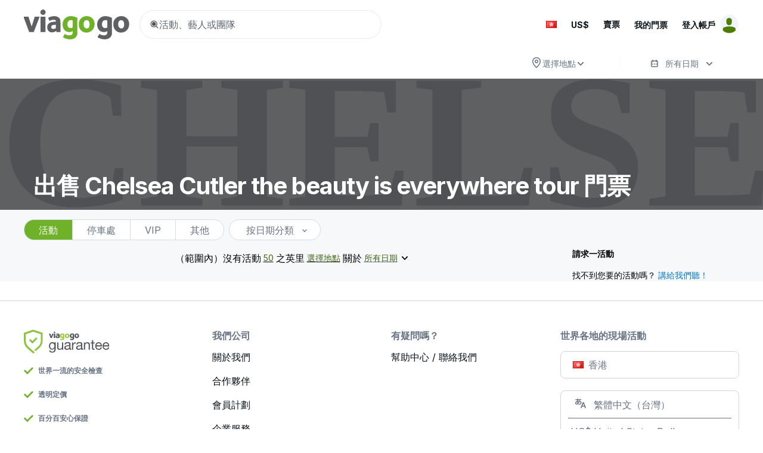

--- FILE ---
content_type: text/html; charset=utf-8
request_url: https://sell.viagogo.com/hk/SellTickets/FindEvent/150157502?rdc=1&pv=a1473df3-1a2b-4334-bd0a-9901fd618061
body_size: 28895
content:

<!DOCTYPE html>
<html lang="zh-TW" xmlns="http://www.w3.org/1999/xhtml" xmlns:fb="http://www.facebook.com/2008/fbml" xmlns:og="http://ogp.me/ns#" >

<head>


<title>Sell Tickets -  Sell Concert, Sports, Theatre tickets | viagogo Ticket Exchange</title>
<meta name="description" content="Sell tickets online with viagogo | Sell concert tickets, theatre tickets and sports tickets - listing is FREE!" />
<meta name="keywords" content="viagogo&#xFF0C;&#x8CFC;&#x7968;&#xFF0C;&#x8CE3;&#x7968;&#xFF0C;&#x6F14;&#x5531;&#x6703;&#x9580;&#x7968;&#xFF0C;&#x9AD4;&#x80B2;&#x6BD4;&#x8CFD;&#x9580;&#x7968;&#xFF0C;&#x6232;&#x5287;&#x9580;&#x7968;" />

    <meta name="viewport" content="width=device-width, initial-scale=1">

<meta name="format-detection" content="telephone=no" />


<link title="viagogo" rel="search" type="application/opensearchdescription+xml" href="/opensearch.xml" />

<link rel="preconnect dns-prefetch" href="https://sell.vggcdn.net/">
<link rel="preconnect dns-prefetch" href="https://sell.vggcdn.net/" crossorigin>

<link rel="preconnect dns-prefetch" href="https://img.vggcdn.net/">
<link rel="preconnect dns-prefetch" href="https://img.vggcdn.net/" crossorigin>

<link rel="preconnect dns-prefetch" href="wt.viagogo.net">
<link rel="preconnect dns-prefetch" href="wt.viagogo.net" crossorigin>

<link rel="preconnect dns-prefetch" href="//www.google-analytics.com">
<link rel="preconnect dns-prefetch" href="//www.google-analytics.com" crossorigin>

    <link rel="preconnect" href="https://fonts.googleapis.com">
    <link rel="preconnect" href="https://fonts.gstatic.com" crossorigin>
    <link href='https://fonts.googleapis.com/css?family=Inter:400,500,600,700' rel='stylesheet'>




        <script id="app-context" type="application/json">
            {"appName":"viagogo-sell-findevent.js","anonymousId":"94C3BE9A-FB50-466A-A295-038E855DACD4","sessionId":"EA08A155-8E5A-4C61-9F38-A0C31C676FA9","isUserLoggedIn":false,"baseUrl":"https://sell.viagogo.com/hk","currentUrl":"https://sell.viagogo.com/hk/SellTickets/FindEvent/150157502","homeUrl":"https://www.viagogo.com/hk","myAccountBaseUrl":"https://my.viagogo.com/hk","pageVisitId":"30CEEBDA-B659-4322-83B0-E7F08E2396DD","cobrandId":2066,"isStubhub":false,"geographyId":2066,"geographyName":"香港","geographyCode":"hk","clientApplicationId":3,"lcid":1028,"languageCode":"zh","cultureName":"zh-TW","languageName":"繁體中文（台灣）","categoryId":150157502,"currencyCode":"USD","extendedCurrencyName":"US$ United States Dollar","pageIdentifier":"local","currencySymbol":"$","isRightToLeftLcid":false,"pageId":107,"isNewSiteVisit":true,"hasFooter":true,"hasStaticLinks":true,"hasSocialIcons":true,"extendedCurrencySymbol":"US$","facebookActive":true,"coordinate":"-73.983,40.765","ipCountryCode":"US","theme":"green","topLevelCategoryId":3,"disableCSSOMInjection":false,"eurSpotPrice":0.86,"fontLanguage":"en","decimalSeparator":".","googlePageTag":{"conversionAndRemarketingAccount":"AW-734608227","additionalRemarketingAccounts":[],"pageType":"Default","googleAnalyticsTag":"G-1686WQLB4Q"},"bingAdsTag":{"tagId":"23001275"},"binaryNow":5250728600601113711,"isNativeApp":false,"canadaRedirect":false,"appVersion":"1.284.34957.38115+89451631d11dfddc8583fcdca2c290a311e70037"}
        </script>
        <script id="feature-context" type="application/json">
            {"features":{"17671":{"id":"17671","value":1,"record":false,"fSig":"pGGC7nxtDn0fcOVYvoEmp1g3px6RjVnnPEqjlOR1RS0AADE3NjcxKzE=","experimentVersion":1},"17364":{"id":"17364","value":1,"record":false,"fSig":"jQqnYP15YLLTC+iulMAzdCWwqtByNPIrNIXZS2i+PnIAADE3MzY0KzE=","experimentVersion":1},"17463":{"id":"17463","value":1,"record":false,"fSig":"w+PaRrjKBotHOPeAtwBO2RyNlunnbDIZoGU64kzsUCEAADE3NDYzKzE=","experimentVersion":1},"16165":{"id":"16165","value":1,"record":false,"fSig":"rFvBeFxvCV5atSrZi2szrZQJtg2ds/gsW3O4GMYuL9UAADE2MTY1KzE=","experimentVersion":1},"16223":{"id":"16223","value":1,"record":false,"fSig":"iqulNp5iw19csTmkIM8La2QaIibrBJIowBtVtfqyONsAADE2MjIzKzE=","experimentVersion":1},"16560":{"id":"16560","value":1,"record":false,"fSig":"k2q4UZUAka1ROFqzXC5u+CJJd+Fp+ARgZxhe/QXYWS4AADE2NTYwKzE=","experimentVersion":1},"23861":{"id":"23861","value":1,"record":false,"fSig":"ZzMTkQd9HU16fxqUWxxzxxJVKOLVsQnHyx/9inX9CY4AADIzODYxKzE=","experimentVersion":1},"16825":{"id":"16825","value":1,"record":false,"fSig":"PnxysXP4IC1PURM7NxYIwqu/yjuyVTOj2j29KxD0FwAAADE2ODI1KzE=","experimentVersion":1},"18052":{"id":"18052","value":1,"record":false,"fSig":"D/NFcsB+t3Faec7Q0u94tHhLLRVYqT9nrx8Y/M0KjdMAADE4MDUyKzE=","experimentVersion":1},"17511":{"id":"17511","value":1,"record":false,"fSig":"4hoQiwjcgwKrGU3aq/jMF7G5kv3kLKdbxBb2oUD/rLwAADE3NTExKzE=","experimentVersion":1},"15929":{"id":"15929","value":1,"record":false,"fSig":"MyKn+SIyC+7IrdJWy++2A6VvMO2q9jm+s3geV0FvQjIAADE1OTI5KzE=","experimentVersion":1},"16505":{"id":"16505","value":1,"record":false,"fSig":"iNZRKMiak5h3J8Z2IyuCCd2ZdB/Es5+J2raVqzU9SBgAADE2NTA1KzE=","experimentVersion":1},"15727":{"id":"15727","value":1,"record":false,"fSig":"dJKU5aUoEqVYhe+wT9vCC/sSBWd5wGdX5mMmk8ObDUEAADE1NzI3KzE=","experimentVersion":1},"16548":{"id":"16548","value":1,"record":false,"fSig":"2j5MwTxwRJ5PQqpZyyTbj+XLiPjb319odInaWoML3nIAADE2NTQ4KzE=","experimentVersion":1},"16478":{"id":"16478","value":1,"record":false,"fSig":"ch7XL7sRyeAtVgYZa5qooc41kBtSFK4dHwQL4NLo9tkAADE2NDc4KzE=","experimentVersion":1}},"context":{"ts":"2026-01-17T14:50:17.3735476+00:00","a":"94C3BE9A-FB50-466A-A295-038E855DACD4","s":"EA08A155-8E5A-4C61-9F38-A0C31C676FA9","pv":"30CEEBDA-B659-4322-83B0-E7F08E2396DD","av":"1.284.34957.38115+89451631d11dfddc8583fcdca2c290a311e70037","ba":"Mozilla/5.0 (Macintosh; Intel Mac OS X 10_15_7) AppleWebKit/537.36 (KHTML, like Gecko) Chrome/131.0.0.0 Safari/537.36; ClaudeBot/1.0; +claudebot@anthropic.com)","ca":3,"co":2066,"lc":1028,"cc":"USD","ipc":"US","ip":2225003282,"se":"ecpuse1-sell01","pt":102,"cat":150157502,"csig":"n4M7vFhdjMmjFmBSjRazHoPVQjdGFxC8EZhrraTkYAoAADk0YzNiZTlhLWZiNTAtNDY2YS1hMjk1LTAzOGU4NTVkYWNkNCszKzIwMjYtMDEtMTdUMTQ6NTA6MTcrMzBjZWViZGEtYjY1OS00MzIyLTgzYjAtZTdmMDhlMjM5NmRk"}}
        </script>
        <script id="v2-features" type="application/json">
            {}
        </script>

        <link rel="icon" href="/favicon.ico">

<meta property="og:url" content="https://www.viagogo.com/hk/SellTickets/FindEvent/150157502" /><meta property="og:title" content="" /><meta property="og:type" content="article" /><meta property="og:image" content="https://cdn.viagogo.net/img/assets/logo/viagogo_logo_fb.png" /><meta property="og:description" content="" /><meta property="og:site_name" content="viagogo.com/hk" /><meta property="fb:admins" content="1838832188,100004244673138,100001535457519" /><meta property="fb:app_id" content="3021345037" />
        <script type="text/javascript" src="https://b2037b2ab8ee.edge.sdk.awswaf.com/b2037b2ab8ee/e960a2a18119/challenge.js" defer></script>



            <link rel="alternate" hreflang="en-GB" href="http://www.viagogo.com/hk/en/SellTickets/FindEvent/150157502?rdc=1&pv=a1473df3-1a2b-4334-bd0a-9901fd618061"/>

    <style>
        *, *:before, *:after {
            box-sizing: border-box;
        }

        html, body, button, div, span, applet, object, iframe,
        h1, h2, h3, h4, h5, h6, p, blockquote, pre,
        a, abbr, acronym, address, big, cite, code,
        del, dfn, em, img, ins, kbd, q, s, samp,
        small, strike, strong, sub, sup, tt, var,
        b, u, i, center,
        dl, dt, dd, ol, ul, li,
        fieldset, form, label, legend,
        table, caption, tbody, tfoot, thead, tr, th, td,
        article, aside, canvas, details, embed,
        figure, figcaption, footer, header, hgroup,
        menu, nav, output, ruby, section, summary,
        time, mark, audio, video {
            margin: 0;
            padding: 0;
            border: 0;
            font-size: 100%;
            font: inherit;
            vertical-align: baseline;
        }
        /* HTML5 display-role reset for older browsers */
        article, aside, details, figcaption, figure,
        footer, header, hgroup, menu, nav, section {
            display: block;
        }

        body {
            line-height: 1;
        }

        ol, ul {
            list-style: none;
        }

        input {
            color: inherit;
        }

        blockquote, q {
            quotes: none;
        }

            blockquote:before, blockquote:after,
            q:before, q:after {
                content: '';
                content: none;
            }

        table {
            border-collapse: collapse;
            border-spacing: 0;
        }

        a {
            text-decoration: none;
            color: unset;
            cursor: pointer;
        }

        button,
        select,
        textarea,
        input[type="text"],
        input[type="password"],
        input[type="datetime"],
        input[type="datetime-local"],
        input[type="date"],
        input[type="month"],
        input[type="time"],
        input[type="week"],
        input[type="number"],
        input[type="email"],
        input[type="url"],
        input[type="search"],
        input[type="tel"],
        input[type="color"] {
            font-family: inherit;
        }
        /* clears the 'X' from Internet Explorer */
        input[type=search]::-ms-clear {
            display: none;
            width: 0;
            height: 0;
        }

        input[type=search]::-ms-reveal {
            display: none;
            width: 0;
            height: 0;
        }

        /* clears the 'X' from Chrome */
        input[type="search"]::-webkit-search-decoration,
        input[type="search"]::-webkit-search-cancel-button,
        input[type="search"]::-webkit-search-results-button,
        input[type="search"]::-webkit-search-results-decoration {
            display: none;
        }

        /* adds cascade color to svgs */
        svg {
            fill: currentColor;
        }

        button {
            background-color: transparent;
            text-align: center;
            color: inherit;
        }
    </style>
    <script type="module" crossorigin>
                            !function(){try{var e="undefined"!=typeof window?window:"undefined"!=typeof global?global:"undefined"!=typeof self?self:{},a=(new e.Error).stack;a&&(e._sentryDebugIds=e._sentryDebugIds||{},e._sentryDebugIds[a]="2cc9e676-f3a7-4fa2-977d-8b751dfd2966",e._sentryDebugIdIdentifier="sentry-dbid-2cc9e676-f3a7-4fa2-977d-8b751dfd2966")}catch(e){}}();var _global="undefined"!==typeof window?window:"undefined"!==typeof global?global:"undefined"!==typeof self?self:{};_global.SENTRY_RELEASE={id:"prod-sell-690307"},function(e){function a(a){for(var c,o,t=a[0],r=a[1],n=a[2],i=0,s=[];i<t.length;i++)o=t[i],Object.prototype.hasOwnProperty.call(f,o)&&f[o]&&s.push(f[o][0]),f[o]=0;for(c in r)Object.prototype.hasOwnProperty.call(r,c)&&(e[c]=r[c]);for(l&&l(a);s.length;)s.shift()();return b.push.apply(b,n||[]),d()}function d(){for(var e,a=0;a<b.length;a++){for(var d=b[a],c=!0,t=1;t<d.length;t++){var r=d[t];0!==f[r]&&(c=!1)}c&&(b.splice(a--,1),e=o(o.s=d[0]))}return e}var c={},f={runtime:0},b=[];function o(a){if(c[a])return c[a].exports;var d=c[a]={i:a,l:!1,exports:{}};return e[a].call(d.exports,d,d.exports,o),d.l=!0,d.exports}o.e=function(e){var a=[],d=f[e];if(0!==d)if(d)a.push(d[2]);else{var c=new Promise((function(a,c){d=f[e]=[a,c]}));a.push(d[2]=c);var b,t=document.createElement("script");t.charset="utf-8",t.timeout=120,o.nc&&t.setAttribute("nonce",o.nc),t.src=function(e){return o.p+""+({"viagogo-modules":"viagogo-modules","vendors~lazy-request-event-modal~viagogo-multi-sell-delivery~viagogo-multi-sell-pricing~viagogo-mult~9a6a3ced":"vendors~lazy-request-event-modal~viagogo-multi-sell-delivery~viagogo-multi-sell-pricing~viagogo-mult~9a6a3ced","vendors~lazy-request-event-modal~viagogo-multi-sell-delivery~viagogo-season-ticket-holders~viagogo-s~28f2f6e3":"vendors~lazy-request-event-modal~viagogo-multi-sell-delivery~viagogo-season-ticket-holders~viagogo-s~28f2f6e3","vendors~lazy-request-event-modal":"vendors~lazy-request-event-modal","lazy-request-event-modal":"lazy-request-event-modal"}[e]||e)+"."+{0:"aaf0ee24",1:"d18ab2fa",2:"aff44d61",3:"de0221bb",4:"21dd2c06",5:"aab5bb4d",6:"b145f066",7:"b5024833",8:"8d4c54b4",9:"390eaf89",10:"296e53eb",11:"0e59b9ef",12:"1b980b02",13:"08785a5a",14:"ebeea7ac",15:"4792efd8",16:"f5f5d3de",17:"7941aa0d",18:"51af1011",19:"98cf5f2d",20:"359a8051",21:"35be5e72",22:"ebe7842e",23:"72552bb2",24:"803375a1",25:"baa15cb1",26:"d7743309",27:"fd7ded02",28:"39f077ae",29:"51b722ed",30:"31218c23",31:"037b9a04",32:"e76de65b",33:"3b575de4",34:"bb3581e0",35:"a89a343d",36:"3a9b83f7",37:"958987ae",38:"7b5842de",39:"0f60c24b",40:"1ae5090c",41:"c5d0419b",42:"4b75bc71",43:"0d1262e6",44:"82caf261",45:"627f1584",46:"db604e5b",47:"e1826c32",48:"902b688b",49:"5a7f81d9",50:"5554e6c7",51:"e749205c",52:"6f3e70c8",53:"601e1089",54:"1dcfd254",55:"a58aadaf",56:"d7a01c8d",57:"d2f0ec09",58:"e6179a86",59:"6d342208",60:"efbe06f9",61:"d2181ddb",62:"c18c4dcb",63:"2acc894d",64:"d8253547",65:"c6a7ed14",66:"dfed1014",67:"93cd0aab",68:"a7568b6c",69:"85da41c9",70:"48906ca3",71:"26b273e1",72:"69f3402d",73:"9448b132",74:"6625b498",75:"c82ab2e5",76:"4bf82a77",77:"f53d9348",78:"2bcc3e11",79:"485b01c3",80:"6b98bcec",81:"ed2a7ab2",82:"e07156be",83:"e4d0eb8c",84:"bca4ca29",85:"3c23c77d",86:"a7e95b6e",87:"e35cfe4a",88:"bb31d6e3",89:"cf8859d4",90:"f1269ded",91:"459ea01a",92:"717b2335",93:"9f5446d8",94:"a56ec840",95:"fa376391",96:"a6145e0c",97:"390a1c51",98:"a6f3aecc",99:"94e4b3b0",100:"1c94b8cd",101:"64cc6c06",102:"f3536edb",103:"c2d9e05f",104:"dca420a1",105:"5f14f32b",106:"f36ef59c",107:"170c5abe",108:"42e83c1f",109:"60f69848",110:"a37123b7",111:"5d5bffe3",112:"8e6e41b0",113:"e2c2f840",114:"d1460626",115:"58cf87dd",116:"7f727bea",117:"3426fcfc",118:"7bd05295",119:"20117535",120:"e4b84f8c",121:"253a38b3",122:"07a593af",123:"fc8c9e44",124:"7ca047cf",125:"1ff6667a",126:"1c915153",127:"c3fa4784",128:"365d6689",129:"c18a6887",130:"3d4c6bbd",131:"d477c391",132:"ef700770",133:"953bdf6e",134:"a770a129",135:"35aebfa4",136:"33124ef8",137:"72b48b0f",138:"809de4d8",139:"55139c81",140:"52ac452a",141:"b2e6b00e",142:"6b33437e",143:"a99cd9d6",144:"bb8eed8a",145:"90b8c317",146:"96592fa6",147:"2e52362c",148:"d6660fd9",149:"7b1367f8",150:"b3f89477",151:"06105e98",152:"f67bb8dd",153:"8c97f36b",154:"34815ff9",155:"4b7321c7",156:"913faf5a",157:"54d280fe",158:"c1ba797a",159:"e9302b9f",160:"edbd87eb",161:"1e11b06b",162:"5eab01ff",163:"a2ade7fd",164:"45217a04",165:"3b12efb9",166:"a0e3631c",167:"2723d34d",168:"7aaab7f7",169:"344d01bb",170:"de404fbb",171:"20790653",172:"36d8133c",173:"a178dc4e",174:"8e6cc244",175:"8099d8af",176:"3383809e",177:"ca56a721",178:"25728176",179:"429919e0",180:"d1a297b7",181:"a55b2260",182:"3de4b6a4",183:"fbf3fcdd",184:"e0f7d101",185:"b1e7e25e",186:"8c26c962",187:"14d29b45",188:"677104e5",189:"e16d4799",190:"6d09ee80",191:"1e753687",192:"a2426b08",193:"e4a5757f",194:"73463cc0",195:"940f12c0",196:"189a3a4d",197:"ee7d4b4f",198:"e622e42e",199:"3d35fbbb",200:"d8229836",201:"39e0b6e3",202:"6063e805",203:"9bec53ad",204:"f0943edd",205:"d0116d14",206:"4537331e",207:"1f328440",208:"355acb48",209:"49af2c00",210:"c5385da7",211:"ecf32d75",212:"52347e4b",213:"5d0fb2f8",214:"cabb1a44",215:"2b874c85",216:"e3893b37",217:"c54c3237",218:"bd2adcd7",219:"e86d3837",220:"3a68bdc8",221:"6bdbf2be",222:"56b759af",223:"2530e337",224:"607ba724",225:"e959b5be",226:"c9c69b15",227:"bea97d0c",228:"1114bcf7",229:"08d8f54f",230:"fa310794",231:"af68836f",232:"5a783293",233:"c2f9daef",234:"26bf4db6",235:"5a708072",236:"fc62217f",237:"63f34f83",238:"151f54e0",239:"46f2e685",240:"5d38be53",241:"48ea3a5b",242:"22961d17",243:"2867b1dc",244:"c6203f32",245:"19f2e5e7",246:"6c06cb80",247:"8c40648a",248:"225d9cd2",249:"e524c952",250:"022f4e99",251:"45389b35",252:"790b79dd",253:"24021799",254:"a136b557",255:"84a353b2",256:"278e91f5",257:"e4c0608b",258:"5249d640",259:"223920b2",260:"63cf291c",261:"7236bb38",262:"4dab84e8",263:"e0c5102e",264:"8c45f01b",265:"e731d473",266:"63a0caed",267:"e51a41c6",268:"8a94a782",269:"6ebff4e8",270:"e940b151",271:"359e4025",272:"220a638c",273:"f8b4b9b8",274:"5674e12c",275:"4edf01ac",276:"e108905e",277:"e5b45c3d",278:"e2c395b6",279:"9803a489",280:"b52da933",281:"195090a4",282:"050352ae",283:"c823457c",284:"dcb40bd9",285:"339e6d8c",286:"e6f4679d",287:"a34fd1fc",288:"80c4c368",289:"35cf0875",290:"6eece070",291:"78ada2ea",292:"3e5924d8",293:"53485769",294:"7c4de097",295:"a5e6e068",296:"672e06a2",297:"5fb1c82f",298:"8b640c5d",299:"210755b4",300:"0cadd3b2",301:"1a92c55b",302:"b86c9784",303:"78f2558c",304:"7bcb5fc7",305:"5cfbfeb9",306:"44afcc95",307:"72533129",308:"a092320d",309:"a74a9f17",310:"59e1b409",311:"a528b5ae",312:"9c389da4",313:"9ceccd0c",314:"a08776c1",315:"08b7df76",316:"072de0b4",317:"b621f334",318:"444c5bf5",319:"a86bfcb8",320:"71bb6525",321:"f00fd481",322:"0ad82583",323:"8246ba45",324:"a9caad7b",325:"ee23c559",326:"767d897f",327:"89bf08ff",328:"8dbc6ea4",329:"caef9062",330:"5e5d968d",331:"287ad710",332:"70ee5efd",333:"0ec2b73f",334:"0330c29f",335:"486ddddd",336:"6e830ade",337:"179625e7",338:"4e4f83e5",339:"c3eebf61",340:"a990d673",341:"1a68a266",342:"92fa699e",343:"375adade",344:"3e3bfbe9",345:"8e1d7c53",346:"8992ab7a",347:"caa09e63",348:"224aff66",349:"de8714a6",350:"9e69b034",351:"b4c02f3f",352:"33d22f4b",353:"e5dd6a5e",354:"ce532ea7",355:"f57ba613",356:"1d460c1b",357:"e451f132","viagogo-modules":"e0ef5696","vendors~lazy-request-event-modal~viagogo-multi-sell-delivery~viagogo-multi-sell-pricing~viagogo-mult~9a6a3ced":"22f42a34","vendors~lazy-request-event-modal~viagogo-multi-sell-delivery~viagogo-season-ticket-holders~viagogo-s~28f2f6e3":"fa6b6aab","vendors~lazy-request-event-modal":"1acbc9c8","lazy-request-event-modal":"e7f76deb"}[e]+".chunk.js"}(e),0!==t.src.indexOf(window.location.origin+"/")&&(t.crossOrigin="anonymous");var r=new Error;b=function(a){t.onerror=t.onload=null,clearTimeout(n);var d=f[e];if(0!==d){if(d){var c=a&&("load"===a.type?"missing":a.type),b=a&&a.target&&a.target.src;r.message="Loading chunk "+e+" failed.\n("+c+": "+b+")",r.name="ChunkLoadError",r.type=c,r.request=b,d[1](r)}f[e]=void 0}};var n=setTimeout((function(){b({type:"timeout",target:t})}),12e4);t.onerror=t.onload=b,document.head.appendChild(t)}return Promise.all(a)},o.m=e,o.c=c,o.d=function(e,a,d){o.o(e,a)||Object.defineProperty(e,a,{enumerable:!0,get:d})},o.r=function(e){"undefined"!==typeof Symbol&&Symbol.toStringTag&&Object.defineProperty(e,Symbol.toStringTag,{value:"Module"}),Object.defineProperty(e,"__esModule",{value:!0})},o.t=function(e,a){if(1&a&&(e=o(e)),8&a)return e;if(4&a&&"object"===typeof e&&e&&e.__esModule)return e;var d=Object.create(null);if(o.r(d),Object.defineProperty(d,"default",{enumerable:!0,value:e}),2&a&&"string"!=typeof e)for(var c in e)o.d(d,c,function(a){return e[a]}.bind(null,c));return d},o.n=function(e){var a=e&&e.__esModule?function(){return e.default}:function(){return e};return o.d(a,"a",a),a},o.o=function(e,a){return Object.prototype.hasOwnProperty.call(e,a)},o.p="https://sell.vggcdn.net/scripts/d/e/r/",o.oe=function(e){throw console.error(e),e};var t=window.webpackJsonp=window.webpackJsonp||[],r=t.push.bind(t);t.push=a,t=t.slice();for(var n=0;n<t.length;n++)a(t[n]);var l=r;d()}([]);
//# sourceMappingURL=runtime.8486b880.js.map
    </script>
    <script type="module" crossorigin>
                        !function(){try{var t="undefined"!=typeof window?window:"undefined"!=typeof global?global:"undefined"!=typeof self?self:{},e=(new t.Error).stack;e&&(t._sentryDebugIds=t._sentryDebugIds||{},t._sentryDebugIds[e]="3b37fe0d-662d-4e15-b33e-888c65b7b8b0",t._sentryDebugIdIdentifier="sentry-dbid-3b37fe0d-662d-4e15-b33e-888c65b7b8b0")}catch(t){}}();var _global="undefined"!==typeof window?window:"undefined"!==typeof global?global:"undefined"!==typeof self?self:{};_global.SENTRY_RELEASE={id:"prod-sell-690307"},(window.webpackJsonp=window.webpackJsonp||[]).push([["vgo-web-vitals"],{11:function(t,e,n){"use strict";n.d(e,"b",(function(){return r})),n.d(e,"d",(function(){return o})),n.d(e,"c",(function(){return y})),n.d(e,"a",(function(){return i}));var r={};n.r(r),n.d(r,"get",(function(){return u})),n.d(r,"set",(function(){return c})),n.d(r,"truncate",(function(){return a})),n.d(r,"contains",(function(){return s})),n.d(r,"isEnabled",(function(){return l}));var o={};n.r(o),n.d(o,"get",(function(){return v})),n.d(o,"set",(function(){return f})),n.d(o,"truncate",(function(){return g})),n.d(o,"contains",(function(){return p})),n.d(o,"isEnabled",(function(){return h}));var i={};n.r(i),n.d(i,"ADV_SEARCH",(function(){return j})),n.d(i,"CONTENT",(function(){return w})),n.d(i,"DOM_DATA",(function(){return O})),n.d(i,"PAGE_EVENT",(function(){return E})),n.d(i,"CLIENT_PARTICIPATION",(function(){return _})),n.d(i,"FEATURE_TRACKING",(function(){return m})),n.d(i,"CONTENT_NOT_FOUND",(function(){return S}));var c=(t,e,n)=>{try{window.localStorage.setItem(d(t,e),JSON.stringify(n))}catch(r){console.log(r)}},u=(t,e)=>{var n=window.localStorage.getItem(d(t,e));try{return JSON.parse(n)}catch(r){console.log(r)}return null},a=function(t,e){var n=arguments.length>2&&void 0!==arguments[2]?arguments[2]:"";try{window.localStorage.setItem(d(t,e),JSON.stringify(n))}catch(r){console.log(r)}},s=(t,e)=>{var n=u(d(t,e));return n&&null!==n},d=(t,e)=>"".concat(e,"_").concat(t),l=()=>window.localStorage&&"function"===typeof window.localStorage.getItem&&"function"===typeof window.localStorage.setItem&&"function"===typeof window.localStorage.removeItem,f=(t,e,n)=>{try{window.sessionStorage.setItem(b(t,e),JSON.stringify(n))}catch(r){console.log(r)}},v=(t,e)=>{var n=window.sessionStorage.getItem(b(t,e));try{return JSON.parse(n)}catch(r){console.log(r)}return null},g=function(t,e){var n=arguments.length>2&&void 0!==arguments[2]?arguments[2]:"";try{window.sessionStorage.setItem(b(t,e),JSON.stringify(n))}catch(r){console.log(r)}},p=(t,e)=>{var n=v(b(t,e));return n&&null!==n},b=(t,e)=>"".concat(e,"_").concat(t),h=()=>window.sessionStorage&&"function"===typeof window.sessionStorage.getItem&&"function"===typeof window.sessionStorage.setItem&&"function"===typeof window.sessionStorage.removeItem,y=n(72),w="__CONTENT__",O="__DOM_DATA__",E="__PAGE_EVENT__",_="__CLIENT_PARTICIPATION__",m="__FEATURE_TRACKING__",S="__CONTENT_NOT_FOUND__",j="__ADV_SEARCH__"},1114:function(t,e,n){t.exports=n(1115)},1115:function(t,e,n){"use strict";n.r(e);var r=n(775),o=n(5),i=n(76),c=(t,e)=>{Object(i.a)(o.a.LOADED,t,e)};Object(r.a)((function(t){c("WvCLS",t.value.toFixed(2))})),Object(r.c)((function(t){c("WvFID",t.value.toFixed(2))})),Object(r.b)((function(t){c("WvFCP",t.value.toFixed(2))})),Object(r.d)((function(t){c("WvLCP",t.value.toFixed(2))})),Object(r.e)((function(t){c("WvTTFB",t.value.toFixed(2))}))},158:function(t,e,n){"use strict";n.d(e,"a",(function(){return T})),n.d(e,"b",(function(){return N}));var r=n(0),o=n(143),i=n.n(o),c=n(48),u=n(88),a=n(11),s=n(12),d=n(69),l=(t,e,n,r,o)=>{var i={};return i.Name=e,i.PageVisitId=t,i.Data=[],i.Data.push({[n]:r}),o&&i.Data.push({PageArea:o}),i},f=n(65),v="storedPageEventsBatched",g="".concat(s.a.getTrackingSiteUrl(),"/ipeb"),p=a.b.isEnabled()?a.b:a.c,b=null,h=()=>{p.truncate(v,a.a.PAGE_EVENT,[])},y=()=>p.get(v,a.a.PAGE_EVENT)||[],w=function(t){var{keepalive:e}=arguments.length>1&&void 0!==arguments[1]?arguments[1]:{};return Object(c.a)(g,{keepalive:e,method:"post",disableAntiForgeryHeader:!0,headers:{"content-type":"text/plain"},body:JSON.stringify(t)})},O=()=>{var t,e=y();e.length>0&&(h(),null!==(t=navigator)&&void 0!==t&&t.sendBeacon&&navigator.sendBeacon(g,JSON.stringify(e))||w(e,{keepalive:!0}).catch(i.a))},E=()=>{var t=y();return 0===t.length?Promise.resolve():(h(),Object(u.a)(()=>w(t))())},_=()=>{b=setTimeout(()=>{E().catch(t=>{console.log(t)}).finally(()=>{clearTimeout(b),_()})},1e4)},m=t=>{var e;null===(e=window.SHAppApi)||void 0===e||e.sendWebPageEvent(t)},S=t=>{var e=y();e.push(t),p.set(v,a.a.PAGE_EVENT,e),e.length>=100&&E()},j=()=>{var t,{isNativeApp:e,shouldTrackPageEventsThroughNativeBridge:n}=Object(d.a)();return n&&e&&!(null===(t=window.SHAppApi)||void 0===t||!t.sendWebPageEvent)},T=function(t,e){var n=arguments.length>2&&void 0!==arguments[2]?arguments[2]:"",{pageVisitId:r}=Object(d.a)(),o=l(r,t,e,n);j()?m(o):S(o)},N=()=>{Object(f.c)(O),Object(r.useEffect)(()=>(_(),()=>{b&&clearTimeout(b)}),[])}},48:function(t,e,n){"use strict";n.d(e,"b",(function(){return v}));var r,o=n(9),i=n.n(o),c=n(79),u=n(116),a=n.n(u),s=n(146),d=n.n(s),l={},f=(t,e)=>{if(t in l)for(var n=l[t],r=0;r<n.length;r++)if(a()(n[r].options,e))return[!0,n[r]];return[!1,{}]},v=function(){var t=i()((function*(t,e){var n=yield fetch(t,e);if(n.ok){var r,o=[...n.headers.entries()].find(t=>{var[e]=t;return"content-type"===e}),i=null!==(r=null===o||void 0===o?void 0:o[1])&&void 0!==r?r:null;return i&&i.includes("application/json")?yield n.json():yield n.text()}throw new Error("send request error - ".concat(JSON.stringify({status:n.status,message:n.message})))}));return function(e,n){return t.apply(this,arguments)}}();e.a=Object(c.a)((r=v,(t,e)=>{var n,o=t.toString(),[i,c]=f(o,e);if(i){var u={},s=new Promise((t,e)=>{u.resolve=t,u.reject=e});c.handlers.push(u),n=s}else{var v=d()(e),g=r(o,e).then(t=>{var[,e]=f(o,v);return e.handlers.forEach(e=>{e.resolve(t)}),t}).catch(t=>{var[,e]=f(o,v);throw e.handlers.forEach(e=>{e.reject(t)}),t}).finally(t=>((t,e)=>{if(t in l){var n=l[t].filter(t=>!1===a()(t.options,e));n.length>0?l[t]=n:delete l[t]}})(o,v));((t,e)=>{var n={options:e,handlers:[]};t in l?l[t].push(n):l[t]=[n]})(o,v),n=g}return n}))},5:function(t,e,n){"use strict";n.d(e,"a",(function(){return r}));var r={CLICK:"Click",CHANGE:"Change",FEATURETRACKING:"FeatureTracking",LOADED:"Loaded",OPEN:"Open",CLOSE:"Close",FAILED:"Failed",SELECT:"Select",SCROLL:"Scroll",LOGGING:"Logging",HOVER:"Hover"}},65:function(t,e,n){"use strict";n.d(e,"a",(function(){return u})),n.d(e,"b",(function(){return a})),n.d(e,"c",(function(){return s}));var r=n(0),o=()=>"visibilityState"in document,i=()=>o()?"visibilitychange":"pagehide",c=()=>o()?document:window,u=t=>{var e=i();c().addEventListener(e,t)},a=t=>e=>{o()&&"hidden"!==document.visibilityState&&!document.hidden||t(e)},s=t=>{Object(r.useEffect)(()=>{var e=a(t);return u(e),()=>{(t=>{var e=i();c().removeEventListener(e,t)})(e)}},[t])}},72:function(t,e,n){"use strict";n.r(e),n.d(e,"get",(function(){return i})),n.d(e,"set",(function(){return o})),n.d(e,"truncate",(function(){return u})),n.d(e,"contains",(function(){return c})),n.d(e,"isEnabled",(function(){return s}));var r={},o=(t,e,n)=>{r[a(t,e)]=n},i=(t,e)=>r[a(t,e)],c=(t,e)=>a(t,e)in r,u=function(t,e){var n=arguments.length>2&&void 0!==arguments[2]?arguments[2]:"";r[a(t,e)]=n},a=(t,e)=>"".concat(e,"_").concat(t),s=()=>!0},76:function(t,e,n){"use strict";n.d(e,"a",(function(){return o}));var r=n(158),o=function(t,e){var n=arguments.length>2&&void 0!==arguments[2]?arguments[2]:"";Object(r.a)(t,e,n)}},79:function(t,e,n){"use strict";n.d(e,"b",(function(){return y}));var r=n(9),o=n.n(r),i=n(8),c=n.n(i);function u(t,e){var n=Object.keys(t);if(Object.getOwnPropertySymbols){var r=Object.getOwnPropertySymbols(t);e&&(r=r.filter((function(e){return Object.getOwnPropertyDescriptor(t,e).enumerable}))),n.push.apply(n,r)}return n}function a(t){for(var e=1;e<arguments.length;e++){var n=null!=arguments[e]?arguments[e]:{};e%2?u(Object(n),!0).forEach((function(e){c()(t,e,n[e])})):Object.getOwnPropertyDescriptors?Object.defineProperties(t,Object.getOwnPropertyDescriptors(n)):u(Object(n)).forEach((function(e){Object.defineProperty(t,e,Object.getOwnPropertyDescriptor(n,e))}))}return t}var s=(t,e,n)=>(!0!==(null===e||void 0===e?void 0:e.disableAntiForgeryHeader)&&null!==e&&void 0!==e&&e.method&&"get"!==e.method.toLowerCase()&&(e.headers=a(a({},e.headers),{},{"x-csrf-token":window.document.getElementById("x-csrf-token").value})),n(t,e)),d=n(204),l=function(){var t=o()((function*(t,e,n){try{return yield n(t,e)}catch(r){throw Object(d.b)(r,{contexts:{fetch:{url:t,options:e}}}),r}}));return function(e,n,r){return t.apply(this,arguments)}}(),f=function(){var t=o()((function*(t,e,n){var r=yield n(t,e);return null!==r&&void 0!==r&&r.redirected?(window.location.href=r.url,null):r}));return function(e,n,r){return t.apply(this,arguments)}}();function v(t,e){var n=Object.keys(t);if(Object.getOwnPropertySymbols){var r=Object.getOwnPropertySymbols(t);e&&(r=r.filter((function(e){return Object.getOwnPropertyDescriptor(t,e).enumerable}))),n.push.apply(n,r)}return n}var g=[l,s,f],p=[function(){var t=o()((function*(t,e,n){var{signal:r}=function(t){for(var e=1;e<arguments.length;e++){var n=null!=arguments[e]?arguments[e]:{};e%2?v(Object(n),!0).forEach((function(e){c()(t,e,n[e])})):Object.getOwnPropertyDescriptors?Object.defineProperties(t,Object.getOwnPropertyDescriptors(n)):v(Object(n)).forEach((function(e){Object.defineProperty(t,e,Object.getOwnPropertyDescriptor(n,e))}))}return t}({},e);return!0===(null===r||void 0===r?void 0:r.aborted)&&null!==r&&void 0!==r&&r.reason?null:yield n(t,e)}));return function(e,n,r){return t.apply(this,arguments)}}(),l,s,f],b=n(12);class h{constructor(){this._stack=[]}add(t){this._stack.push(t)}start(t,e){var n=this;return o()((function*(){var r=0,i=function(){var t=o()((function*(t,e){var o=n._stack[r++];try{return yield o(t,e,i)}catch(c){throw b.a.isDev()&&console.error(c),c}}));return function(e,n){return t.apply(this,arguments)}}();return i(t,e)}))()}}e.a=t=>function(){var e=o()((function*(e,n){for(var r=arguments.length>2&&void 0!==arguments[2]?arguments[2]:[],i=new h,c=[...g,...r],u=0;u<c.length;u++)i.add(c[u]);return i.add(function(){var e=o()((function*(e,n){return yield t(e,n)}));return function(t,n){return e.apply(this,arguments)}}()),i.start(e,n)}));return function(t,n){return e.apply(this,arguments)}}();var y=t=>function(){var e=o()((function*(e,n){for(var r=arguments.length>2&&void 0!==arguments[2]?arguments[2]:[],i=new h,c=[...p,...r],u=0;u<c.length;u++)i.add(c[u]);return i.add(function(){var e=o()((function*(e,n){return yield t(e,n)}));return function(t,n){return e.apply(this,arguments)}}()),i.start(e,n)}));return function(t,n){return e.apply(this,arguments)}}()},88:function(t,e,n){"use strict";var r=n(9),o=n.n(r),i=t=>new Promise(e=>setTimeout(e,t));e.a=function(t){var e=arguments.length>1&&void 0!==arguments[1]?arguments[1]:3;return o()((function*(){if(e<1)throw new Error("should try at least more than once");for(var n=1;n<=e;)try{return yield t()}catch(r){if(n++>=e)throw r;yield i(1e3)}}))}}},[[1114,"runtime","viagogo-modules","vendors~vgo-web-vitals~viagogo-error~viagogo-find~viagogo-multi-sell-confirmation~viagogo-multi-sell~b75d9726","vendors~vgo-web-vitals"]]]);
//# sourceMappingURL=vgo-web-vitals.30e98fdc.chunk.js.map
    </script>
    <script type="module" crossorigin src="https://sell.vggcdn.net/scripts/d/e/r/viagogo-modules.e0ef5696.chunk.js"></script>
    <script type="module" crossorigin src="https://sell.vggcdn.net/scripts/d/e/r/icon.c064b54e.chunk.js"></script>
    <script type="module" crossorigin src="https://sell.vggcdn.net/scripts/d/e/r/viagogo-sell-findevent.f26675cb.chunk.js"></script>

            <script type="module" crossorigin src="https://sell.vggcdn.net/scripts/d/e/r/icon.c064b54e.chunk.js"></script>
            <script type="module" crossorigin src="https://sell.vggcdn.net/scripts/d/e/r/viagogo-modules.e0ef5696.chunk.js"></script>
            <script type="module" crossorigin src="https://sell.vggcdn.net/scripts/d/e/r/vendors~vgo-web-vitals~viagogo-error~viagogo-find~viagogo-multi-sell-confirmation~viagogo-multi-sell~b75d9726.ba5f923e.chunk.js"></script>
            <script type="module" crossorigin src="https://sell.vggcdn.net/scripts/d/e/r/vendors~viagogo-error~viagogo-find~viagogo-multi-sell-confirmation~viagogo-multi-sell-dashboard~viag~ffefdebc.c0b5e433.chunk.js"></script>
            <script type="module" crossorigin src="https://sell.vggcdn.net/scripts/d/e/r/vendors~viagogo-find~viagogo-sell-confirmation~viagogo-sell-findevent~viagogo-sell-pipeline-all-pric~14853d09.7aa2a05b.chunk.js"></script>
            <script type="module" crossorigin src="https://sell.vggcdn.net/scripts/d/e/r/vendors~viagogo-find~viagogo-multi-sell-pricing~viagogo-sell-findevent~viagogo-sell-pipeline-all-pri~37296366.8542f8a1.chunk.js"></script>
            <script type="module" crossorigin src="https://sell.vggcdn.net/scripts/d/e/r/vendors~viagogo-find~viagogo-multi-sell-delivery~viagogo-sell-findevent~viagogo-sell-ticketdetails.301ff160.chunk.js"></script>
            <script type="module" crossorigin src="https://sell.vggcdn.net/scripts/d/e/r/vendors~viagogo-find~viagogo-sell-findevent.1a17f07c.chunk.js"></script>
            <script type="module" crossorigin src="https://sell.vggcdn.net/scripts/d/e/r/viagogo-sell-findevent.f26675cb.chunk.js"></script>

</head>

<body class="go_L1028 go_A2066 go_CUSD v-L-1028 v-A-2066 v-C-USD go_selltickets_tablet v-selltickets_tablet go_selltickets_tablet_findevent v-selltickets_tablet-findevent vt3">

<input type="hidden" id="x-csrf-token" name="x-csrf-token" value="TA4e1m3BpY7IbYa9M8rv95Txs2tvaBV37sY3WYIJVpC770LOqYvghiXtOaRvy_1llBTSKyViI45KqNOV7SQgycAiJiuQOhprXKfruAKC-hI">
<input type="hidden" id="google-recaptcha-v2-sitekey" name="google-recaptcha-v2-sitekey" value="6LckUScUAAAAAN3Poew0YuQiT-o9ARG8sK0euTIM">
<input type="hidden" id="google-recaptcha-sitekey" name="google-recaptcha-sitekey" value="6LdM-_IUAAAAAFTKxGv8lySlDCe_HgO4ThLNdvZo">


<div id="app"></div>
<div id="modal-root"></div>

    <script id="page-content" type="application/json">
                         [{"Id":"+ozphMvsCymJEC91RetpgowsCqVdD1AMnOWuPOus0XgAAJGBGwA=","Title":null,"Body":"取消"},{"Id":"ftGZVYIhkrSInhSdL74ck7hYrzUwTHqDkQvrwPFfP84AACmfGwA=","Title":null,"Body":"選擇日期範圍"},{"Id":"ORzyOafdFn9mxLJzVBbbfxV04Cc78Kc5S98+8YRtHJ4AANrsDwA=","Title":null,"Body":"從"},{"Id":"3mdap/Szy2Ifh6geVuWCVQ2TPkdnVYn95e5lqCkRsSAAAMLJGgA=","Title":null,"Body":"至"},{"Id":"/EtKH8+YYTGtFxxioiOddSrM1eoxq4wQ6PsdS8kz3ewAACtJHQA=","Title":null,"Body":"官方粉絲對粉絲票務市場 Chelsea Cutler the beauty is everywhere tour"},{"Id":"/EtKH8+YYTGtFxxioiOddSrM1eoxq4wQ6PsdS8kz3ewAACtJHQA=","Title":null,"Body":"官方粉絲對粉絲票務市場 Chelsea Cutler the beauty is everywhere tour"},{"Id":"AVlDbntveeUcSQ58d30Mk9Vw601NvQy221G+FdQvsk8AAJvSLgA=","Title":null,"Body":"美國職業棒球大聯盟的授權市場"},{"Id":"tbYY5QP+5QyZofI/T67J7+d00gYvduuy0FtvWSMsiZkAACxJHQA=","Title":null,"Body":"官方經銷商市場 Chelsea Cutler the beauty is everywhere tour"},{"Id":"tbYY5QP+5QyZofI/T67J7+d00gYvduuy0FtvWSMsiZkAACxJHQA=","Title":null,"Body":"官方經銷商市場 Chelsea Cutler the beauty is everywhere tour"},{"Id":"+LlzU+wuNiMWiQ/XEc2I9tHl7ePymyKq1VYLNaH4nNMAADBJHQA=","Title":null,"Body":"官方票務合作夥伴 Chelsea Cutler the beauty is everywhere tour"},{"Id":"+LlzU+wuNiMWiQ/XEc2I9tHl7ePymyKq1VYLNaH4nNMAADBJHQA=","Title":null,"Body":"官方票務合作夥伴 Chelsea Cutler the beauty is everywhere tour"},{"Id":"AVlDbntveeUcSQ58d30Mk9Vw601NvQy221G+FdQvsk8AAJvSLgA=","Title":null,"Body":"美國職業棒球大聯盟的授權市場"},{"Id":"+LlzU+wuNiMWiQ/XEc2I9tHl7ePymyKq1VYLNaH4nNMAADBJHQA=","Title":null,"Body":"官方票務合作夥伴 Chelsea Cutler the beauty is everywhere tour"},{"Id":"+LlzU+wuNiMWiQ/XEc2I9tHl7ePymyKq1VYLNaH4nNMAADBJHQA=","Title":null,"Body":"官方票務合作夥伴 Chelsea Cutler the beauty is everywhere tour"},{"Id":"+LlzU+wuNiMWiQ/XEc2I9tHl7ePymyKq1VYLNaH4nNMAADBJHQA=","Title":null,"Body":"官方票務合作夥伴 Chelsea Cutler the beauty is everywhere tour"},{"Id":"+LlzU+wuNiMWiQ/XEc2I9tHl7ePymyKq1VYLNaH4nNMAADBJHQA=","Title":null,"Body":"官方票務合作夥伴 Chelsea Cutler the beauty is everywhere tour"},{"Id":"AVlDbntveeUcSQ58d30Mk9Vw601NvQy221G+FdQvsk8AAJvSLgA=","Title":null,"Body":"美國職業棒球大聯盟的授權市場"},{"Id":"+LlzU+wuNiMWiQ/XEc2I9tHl7ePymyKq1VYLNaH4nNMAADBJHQA=","Title":null,"Body":"官方票務合作夥伴 Chelsea Cutler the beauty is everywhere tour"},{"Id":"+LlzU+wuNiMWiQ/XEc2I9tHl7ePymyKq1VYLNaH4nNMAADBJHQA=","Title":null,"Body":"官方票務合作夥伴 Chelsea Cutler the beauty is everywhere tour"},{"Id":"AVlDbntveeUcSQ58d30Mk9Vw601NvQy221G+FdQvsk8AAJvSLgA=","Title":null,"Body":"美國職業棒球大聯盟的授權市場"},{"Id":"/EtKH8+YYTGtFxxioiOddSrM1eoxq4wQ6PsdS8kz3ewAACtJHQA=","Title":null,"Body":"官方粉絲對粉絲票務市場 Chelsea Cutler the beauty is everywhere tour"},{"Id":"e/Xv+MqDgzz1ZS08/lcM7tB9w8HKL2BEzRDCMgAx5NYAACpJHQA=","Title":null,"Body":"官方門票市場 Chelsea Cutler the beauty is everywhere tour"},{"Id":"e/Xv+MqDgzz1ZS08/lcM7tB9w8HKL2BEzRDCMgAx5NYAACpJHQA=","Title":null,"Body":"官方門票市場 Chelsea Cutler the beauty is everywhere tour"},{"Id":"AVlDbntveeUcSQ58d30Mk9Vw601NvQy221G+FdQvsk8AAJvSLgA=","Title":null,"Body":"美國職業棒球大聯盟的授權市場"},{"Id":"AVlDbntveeUcSQ58d30Mk9Vw601NvQy221G+FdQvsk8AAJvSLgA=","Title":null,"Body":"美國職業棒球大聯盟的授權市場"},{"Id":"AVlDbntveeUcSQ58d30Mk9Vw601NvQy221G+FdQvsk8AAJvSLgA=","Title":null,"Body":"美國職業棒球大聯盟的授權市場"},{"Id":"e/Xv+MqDgzz1ZS08/lcM7tB9w8HKL2BEzRDCMgAx5NYAACpJHQA=","Title":null,"Body":"官方門票市場 Chelsea Cutler the beauty is everywhere tour"},{"Id":"e/Xv+MqDgzz1ZS08/lcM7tB9w8HKL2BEzRDCMgAx5NYAACpJHQA=","Title":null,"Body":"官方門票市場 Chelsea Cutler the beauty is everywhere tour"},{"Id":"AVlDbntveeUcSQ58d30Mk9Vw601NvQy221G+FdQvsk8AAJvSLgA=","Title":null,"Body":"美國職業棒球大聯盟的授權市場"},{"Id":"/EtKH8+YYTGtFxxioiOddSrM1eoxq4wQ6PsdS8kz3ewAACtJHQA=","Title":null,"Body":"官方粉絲對粉絲票務市場 Chelsea Cutler the beauty is everywhere tour"},{"Id":"/EtKH8+YYTGtFxxioiOddSrM1eoxq4wQ6PsdS8kz3ewAACtJHQA=","Title":null,"Body":"官方粉絲對粉絲票務市場 Chelsea Cutler the beauty is everywhere tour"},{"Id":"AVlDbntveeUcSQ58d30Mk9Vw601NvQy221G+FdQvsk8AAJvSLgA=","Title":null,"Body":"美國職業棒球大聯盟的授權市場"},{"Id":"AVlDbntveeUcSQ58d30Mk9Vw601NvQy221G+FdQvsk8AAJvSLgA=","Title":null,"Body":"美國職業棒球大聯盟的授權市場"},{"Id":"AVlDbntveeUcSQ58d30Mk9Vw601NvQy221G+FdQvsk8AAJvSLgA=","Title":null,"Body":"美國職業棒球大聯盟的授權市場"},{"Id":"AVlDbntveeUcSQ58d30Mk9Vw601NvQy221G+FdQvsk8AAJvSLgA=","Title":null,"Body":"美國職業棒球大聯盟的授權市場"},{"Id":"e/Xv+MqDgzz1ZS08/lcM7tB9w8HKL2BEzRDCMgAx5NYAACpJHQA=","Title":null,"Body":"官方門票市場 Chelsea Cutler the beauty is everywhere tour"},{"Id":"/EtKH8+YYTGtFxxioiOddSrM1eoxq4wQ6PsdS8kz3ewAACtJHQA=","Title":null,"Body":"官方粉絲對粉絲票務市場 Chelsea Cutler the beauty is everywhere tour"},{"Id":"/EtKH8+YYTGtFxxioiOddSrM1eoxq4wQ6PsdS8kz3ewAACtJHQA=","Title":null,"Body":"官方粉絲對粉絲票務市場 Chelsea Cutler the beauty is everywhere tour"},{"Id":"/EtKH8+YYTGtFxxioiOddSrM1eoxq4wQ6PsdS8kz3ewAACtJHQA=","Title":null,"Body":"官方粉絲對粉絲票務市場 Chelsea Cutler the beauty is everywhere tour"},{"Id":"/EtKH8+YYTGtFxxioiOddSrM1eoxq4wQ6PsdS8kz3ewAACtJHQA=","Title":null,"Body":"官方粉絲對粉絲票務市場 Chelsea Cutler the beauty is everywhere tour"},{"Id":"+LlzU+wuNiMWiQ/XEc2I9tHl7ePymyKq1VYLNaH4nNMAADBJHQA=","Title":null,"Body":"官方票務合作夥伴 Chelsea Cutler the beauty is everywhere tour"},{"Id":"AVlDbntveeUcSQ58d30Mk9Vw601NvQy221G+FdQvsk8AAJvSLgA=","Title":null,"Body":"美國職業棒球大聯盟的授權市場"},{"Id":"/EtKH8+YYTGtFxxioiOddSrM1eoxq4wQ6PsdS8kz3ewAACtJHQA=","Title":null,"Body":"官方粉絲對粉絲票務市場 Chelsea Cutler the beauty is everywhere tour"},{"Id":"/EtKH8+YYTGtFxxioiOddSrM1eoxq4wQ6PsdS8kz3ewAACtJHQA=","Title":null,"Body":"官方粉絲對粉絲票務市場 Chelsea Cutler the beauty is everywhere tour"},{"Id":"/EtKH8+YYTGtFxxioiOddSrM1eoxq4wQ6PsdS8kz3ewAACtJHQA=","Title":null,"Body":"官方粉絲對粉絲票務市場 Chelsea Cutler the beauty is everywhere tour"},{"Id":"/EtKH8+YYTGtFxxioiOddSrM1eoxq4wQ6PsdS8kz3ewAACtJHQA=","Title":null,"Body":"官方粉絲對粉絲票務市場 Chelsea Cutler the beauty is everywhere tour"},{"Id":"/EtKH8+YYTGtFxxioiOddSrM1eoxq4wQ6PsdS8kz3ewAACtJHQA=","Title":null,"Body":"官方粉絲對粉絲票務市場 Chelsea Cutler the beauty is everywhere tour"},{"Id":"/EtKH8+YYTGtFxxioiOddSrM1eoxq4wQ6PsdS8kz3ewAACtJHQA=","Title":null,"Body":"官方粉絲對粉絲票務市場 Chelsea Cutler the beauty is everywhere tour"},{"Id":"AVlDbntveeUcSQ58d30Mk9Vw601NvQy221G+FdQvsk8AAJvSLgA=","Title":null,"Body":"美國職業棒球大聯盟的授權市場"},{"Id":"/EtKH8+YYTGtFxxioiOddSrM1eoxq4wQ6PsdS8kz3ewAACtJHQA=","Title":null,"Body":"官方粉絲對粉絲票務市場 Chelsea Cutler the beauty is everywhere tour"},{"Id":"/EtKH8+YYTGtFxxioiOddSrM1eoxq4wQ6PsdS8kz3ewAACtJHQA=","Title":null,"Body":"官方粉絲對粉絲票務市場 Chelsea Cutler the beauty is everywhere tour"},{"Id":"e/Xv+MqDgzz1ZS08/lcM7tB9w8HKL2BEzRDCMgAx5NYAACpJHQA=","Title":null,"Body":"官方門票市場 Chelsea Cutler the beauty is everywhere tour"},{"Id":"e/Xv+MqDgzz1ZS08/lcM7tB9w8HKL2BEzRDCMgAx5NYAACpJHQA=","Title":null,"Body":"官方門票市場 Chelsea Cutler the beauty is everywhere tour"},{"Id":"AVlDbntveeUcSQ58d30Mk9Vw601NvQy221G+FdQvsk8AAJvSLgA=","Title":null,"Body":"美國職業棒球大聯盟的授權市場"},{"Id":"AVlDbntveeUcSQ58d30Mk9Vw601NvQy221G+FdQvsk8AAJvSLgA=","Title":null,"Body":"美國職業棒球大聯盟的授權市場"},{"Id":"AVlDbntveeUcSQ58d30Mk9Vw601NvQy221G+FdQvsk8AAJvSLgA=","Title":null,"Body":"美國職業棒球大聯盟的授權市場"},{"Id":"/EtKH8+YYTGtFxxioiOddSrM1eoxq4wQ6PsdS8kz3ewAACtJHQA=","Title":null,"Body":"官方粉絲對粉絲票務市場 Chelsea Cutler the beauty is everywhere tour"},{"Id":"/EtKH8+YYTGtFxxioiOddSrM1eoxq4wQ6PsdS8kz3ewAACtJHQA=","Title":null,"Body":"官方粉絲對粉絲票務市場 Chelsea Cutler the beauty is everywhere tour"},{"Id":"AVlDbntveeUcSQ58d30Mk9Vw601NvQy221G+FdQvsk8AAJvSLgA=","Title":null,"Body":"美國職業棒球大聯盟的授權市場"},{"Id":"/EtKH8+YYTGtFxxioiOddSrM1eoxq4wQ6PsdS8kz3ewAACtJHQA=","Title":null,"Body":"官方粉絲對粉絲票務市場 Chelsea Cutler the beauty is everywhere tour"},{"Id":"/EtKH8+YYTGtFxxioiOddSrM1eoxq4wQ6PsdS8kz3ewAACtJHQA=","Title":null,"Body":"官方粉絲對粉絲票務市場 Chelsea Cutler the beauty is everywhere tour"},{"Id":"+LlzU+wuNiMWiQ/XEc2I9tHl7ePymyKq1VYLNaH4nNMAADBJHQA=","Title":null,"Body":"官方票務合作夥伴 Chelsea Cutler the beauty is everywhere tour"},{"Id":"+LlzU+wuNiMWiQ/XEc2I9tHl7ePymyKq1VYLNaH4nNMAADBJHQA=","Title":null,"Body":"官方票務合作夥伴 Chelsea Cutler the beauty is everywhere tour"},{"Id":"AVlDbntveeUcSQ58d30Mk9Vw601NvQy221G+FdQvsk8AAJvSLgA=","Title":null,"Body":"美國職業棒球大聯盟的授權市場"},{"Id":"e/Xv+MqDgzz1ZS08/lcM7tB9w8HKL2BEzRDCMgAx5NYAACpJHQA=","Title":null,"Body":"官方門票市場 Chelsea Cutler the beauty is everywhere tour"},{"Id":"e/Xv+MqDgzz1ZS08/lcM7tB9w8HKL2BEzRDCMgAx5NYAACpJHQA=","Title":null,"Body":"官方門票市場 Chelsea Cutler the beauty is everywhere tour"},{"Id":"AVlDbntveeUcSQ58d30Mk9Vw601NvQy221G+FdQvsk8AAJvSLgA=","Title":null,"Body":"美國職業棒球大聯盟的授權市場"},{"Id":"/EtKH8+YYTGtFxxioiOddSrM1eoxq4wQ6PsdS8kz3ewAACtJHQA=","Title":null,"Body":"官方粉絲對粉絲票務市場 Chelsea Cutler the beauty is everywhere tour"},{"Id":"/EtKH8+YYTGtFxxioiOddSrM1eoxq4wQ6PsdS8kz3ewAACtJHQA=","Title":null,"Body":"官方粉絲對粉絲票務市場 Chelsea Cutler the beauty is everywhere tour"},{"Id":"/EtKH8+YYTGtFxxioiOddSrM1eoxq4wQ6PsdS8kz3ewAACtJHQA=","Title":null,"Body":"官方粉絲對粉絲票務市場 Chelsea Cutler the beauty is everywhere tour"},{"Id":"/EtKH8+YYTGtFxxioiOddSrM1eoxq4wQ6PsdS8kz3ewAACtJHQA=","Title":null,"Body":"官方粉絲對粉絲票務市場 Chelsea Cutler the beauty is everywhere tour"},{"Id":"e/Xv+MqDgzz1ZS08/lcM7tB9w8HKL2BEzRDCMgAx5NYAACpJHQA=","Title":null,"Body":"官方門票市場 Chelsea Cutler the beauty is everywhere tour"},{"Id":"e/Xv+MqDgzz1ZS08/lcM7tB9w8HKL2BEzRDCMgAx5NYAACpJHQA=","Title":null,"Body":"官方門票市場 Chelsea Cutler the beauty is everywhere tour"},{"Id":"XJ584BPMpQ2qpAl9FQXnNPmWf3yriL1DUbIRd/MvG7kAADFJHQA=","Title":null,"Body":"授權票務夥伴 Chelsea Cutler the beauty is everywhere tour"},{"Id":"AVlDbntveeUcSQ58d30Mk9Vw601NvQy221G+FdQvsk8AAJvSLgA=","Title":null,"Body":"美國職業棒球大聯盟的授權市場"},{"Id":"AVlDbntveeUcSQ58d30Mk9Vw601NvQy221G+FdQvsk8AAJvSLgA=","Title":null,"Body":"美國職業棒球大聯盟的授權市場"},{"Id":"AVlDbntveeUcSQ58d30Mk9Vw601NvQy221G+FdQvsk8AAJvSLgA=","Title":null,"Body":"美國職業棒球大聯盟的授權市場"},{"Id":"AVlDbntveeUcSQ58d30Mk9Vw601NvQy221G+FdQvsk8AAJvSLgA=","Title":null,"Body":"美國職業棒球大聯盟的授權市場"},{"Id":"/EtKH8+YYTGtFxxioiOddSrM1eoxq4wQ6PsdS8kz3ewAACtJHQA=","Title":null,"Body":"官方粉絲對粉絲票務市場 Chelsea Cutler the beauty is everywhere tour"},{"Id":"/EtKH8+YYTGtFxxioiOddSrM1eoxq4wQ6PsdS8kz3ewAACtJHQA=","Title":null,"Body":"官方粉絲對粉絲票務市場 Chelsea Cutler the beauty is everywhere tour"},{"Id":"AVlDbntveeUcSQ58d30Mk9Vw601NvQy221G+FdQvsk8AAJvSLgA=","Title":null,"Body":"美國職業棒球大聯盟的授權市場"},{"Id":"/EtKH8+YYTGtFxxioiOddSrM1eoxq4wQ6PsdS8kz3ewAACtJHQA=","Title":null,"Body":"官方粉絲對粉絲票務市場 Chelsea Cutler the beauty is everywhere tour"},{"Id":"/EtKH8+YYTGtFxxioiOddSrM1eoxq4wQ6PsdS8kz3ewAACtJHQA=","Title":null,"Body":"官方粉絲對粉絲票務市場 Chelsea Cutler the beauty is everywhere tour"},{"Id":"T+PbTwoU+1GXsvB8mQaqmqB9Q1YPpJv+T1Fhgggu+xEAAFZJHQA=","Title":null,"Body":"本屬官方二級門票市場 Chelsea Cutler the beauty is everywhere tour"},{"Id":"T+PbTwoU+1GXsvB8mQaqmqB9Q1YPpJv+T1Fhgggu+xEAAFZJHQA=","Title":null,"Body":"本屬官方二級門票市場 Chelsea Cutler the beauty is everywhere tour"},{"Id":"/EtKH8+YYTGtFxxioiOddSrM1eoxq4wQ6PsdS8kz3ewAACtJHQA=","Title":null,"Body":"官方粉絲對粉絲票務市場 Chelsea Cutler the beauty is everywhere tour"},{"Id":"/EtKH8+YYTGtFxxioiOddSrM1eoxq4wQ6PsdS8kz3ewAACtJHQA=","Title":null,"Body":"官方粉絲對粉絲票務市場 Chelsea Cutler the beauty is everywhere tour"},{"Id":"+LlzU+wuNiMWiQ/XEc2I9tHl7ePymyKq1VYLNaH4nNMAADBJHQA=","Title":null,"Body":"官方票務合作夥伴 Chelsea Cutler the beauty is everywhere tour"},{"Id":"AVlDbntveeUcSQ58d30Mk9Vw601NvQy221G+FdQvsk8AAJvSLgA=","Title":null,"Body":"美國職業棒球大聯盟的授權市場"},{"Id":"AVlDbntveeUcSQ58d30Mk9Vw601NvQy221G+FdQvsk8AAJvSLgA=","Title":null,"Body":"美國職業棒球大聯盟的授權市場"},{"Id":"+LlzU+wuNiMWiQ/XEc2I9tHl7ePymyKq1VYLNaH4nNMAADBJHQA=","Title":null,"Body":"官方票務合作夥伴 Chelsea Cutler the beauty is everywhere tour"},{"Id":"+LlzU+wuNiMWiQ/XEc2I9tHl7ePymyKq1VYLNaH4nNMAADBJHQA=","Title":null,"Body":"官方票務合作夥伴 Chelsea Cutler the beauty is everywhere tour"},{"Id":"e/Xv+MqDgzz1ZS08/lcM7tB9w8HKL2BEzRDCMgAx5NYAACpJHQA=","Title":null,"Body":"官方門票市場 Chelsea Cutler the beauty is everywhere tour"},{"Id":"/EtKH8+YYTGtFxxioiOddSrM1eoxq4wQ6PsdS8kz3ewAACtJHQA=","Title":null,"Body":"官方粉絲對粉絲票務市場 Chelsea Cutler the beauty is everywhere tour"},{"Id":"/EtKH8+YYTGtFxxioiOddSrM1eoxq4wQ6PsdS8kz3ewAACtJHQA=","Title":null,"Body":"官方粉絲對粉絲票務市場 Chelsea Cutler the beauty is everywhere tour"},{"Id":"AVlDbntveeUcSQ58d30Mk9Vw601NvQy221G+FdQvsk8AAJvSLgA=","Title":null,"Body":"美國職業棒球大聯盟的授權市場"},{"Id":"AVlDbntveeUcSQ58d30Mk9Vw601NvQy221G+FdQvsk8AAJvSLgA=","Title":null,"Body":"美國職業棒球大聯盟的授權市場"},{"Id":"AVlDbntveeUcSQ58d30Mk9Vw601NvQy221G+FdQvsk8AAJvSLgA=","Title":null,"Body":"美國職業棒球大聯盟的授權市場"},{"Id":"AVlDbntveeUcSQ58d30Mk9Vw601NvQy221G+FdQvsk8AAJvSLgA=","Title":null,"Body":"美國職業棒球大聯盟的授權市場"},{"Id":"AVlDbntveeUcSQ58d30Mk9Vw601NvQy221G+FdQvsk8AAJvSLgA=","Title":null,"Body":"美國職業棒球大聯盟的授權市場"},{"Id":"e/Xv+MqDgzz1ZS08/lcM7tB9w8HKL2BEzRDCMgAx5NYAACpJHQA=","Title":null,"Body":"官方門票市場 Chelsea Cutler the beauty is everywhere tour"},{"Id":"e/Xv+MqDgzz1ZS08/lcM7tB9w8HKL2BEzRDCMgAx5NYAACpJHQA=","Title":null,"Body":"官方門票市場 Chelsea Cutler the beauty is everywhere tour"},{"Id":"/EtKH8+YYTGtFxxioiOddSrM1eoxq4wQ6PsdS8kz3ewAACtJHQA=","Title":null,"Body":"官方粉絲對粉絲票務市場 Chelsea Cutler the beauty is everywhere tour"},{"Id":"/EtKH8+YYTGtFxxioiOddSrM1eoxq4wQ6PsdS8kz3ewAACtJHQA=","Title":null,"Body":"官方粉絲對粉絲票務市場 Chelsea Cutler the beauty is everywhere tour"},{"Id":"AVlDbntveeUcSQ58d30Mk9Vw601NvQy221G+FdQvsk8AAJvSLgA=","Title":null,"Body":"美國職業棒球大聯盟的授權市場"},{"Id":"T+PbTwoU+1GXsvB8mQaqmqB9Q1YPpJv+T1Fhgggu+xEAAFZJHQA=","Title":null,"Body":"本屬官方二級門票市場 Chelsea Cutler the beauty is everywhere tour"},{"Id":"T+PbTwoU+1GXsvB8mQaqmqB9Q1YPpJv+T1Fhgggu+xEAAFZJHQA=","Title":null,"Body":"本屬官方二級門票市場 Chelsea Cutler the beauty is everywhere tour"},{"Id":"T+PbTwoU+1GXsvB8mQaqmqB9Q1YPpJv+T1Fhgggu+xEAAFZJHQA=","Title":null,"Body":"本屬官方二級門票市場 Chelsea Cutler the beauty is everywhere tour"},{"Id":"T+PbTwoU+1GXsvB8mQaqmqB9Q1YPpJv+T1Fhgggu+xEAAFZJHQA=","Title":null,"Body":"本屬官方二級門票市場 Chelsea Cutler the beauty is everywhere tour"},{"Id":"T+PbTwoU+1GXsvB8mQaqmqB9Q1YPpJv+T1Fhgggu+xEAAFZJHQA=","Title":null,"Body":"本屬官方二級門票市場 Chelsea Cutler the beauty is everywhere tour"},{"Id":"/EtKH8+YYTGtFxxioiOddSrM1eoxq4wQ6PsdS8kz3ewAACtJHQA=","Title":null,"Body":"官方粉絲對粉絲票務市場 Chelsea Cutler the beauty is everywhere tour"},{"Id":"/EtKH8+YYTGtFxxioiOddSrM1eoxq4wQ6PsdS8kz3ewAACtJHQA=","Title":null,"Body":"官方粉絲對粉絲票務市場 Chelsea Cutler the beauty is everywhere tour"},{"Id":"AVlDbntveeUcSQ58d30Mk9Vw601NvQy221G+FdQvsk8AAJvSLgA=","Title":null,"Body":"美國職業棒球大聯盟的授權市場"},{"Id":"T+PbTwoU+1GXsvB8mQaqmqB9Q1YPpJv+T1Fhgggu+xEAAFZJHQA=","Title":null,"Body":"本屬官方二級門票市場 Chelsea Cutler the beauty is everywhere tour"},{"Id":"T+PbTwoU+1GXsvB8mQaqmqB9Q1YPpJv+T1Fhgggu+xEAAFZJHQA=","Title":null,"Body":"本屬官方二級門票市場 Chelsea Cutler the beauty is everywhere tour"},{"Id":"AVlDbntveeUcSQ58d30Mk9Vw601NvQy221G+FdQvsk8AAJvSLgA=","Title":null,"Body":"美國職業棒球大聯盟的授權市場"},{"Id":"AVlDbntveeUcSQ58d30Mk9Vw601NvQy221G+FdQvsk8AAJvSLgA=","Title":null,"Body":"美國職業棒球大聯盟的授權市場"},{"Id":"e/Xv+MqDgzz1ZS08/lcM7tB9w8HKL2BEzRDCMgAx5NYAACpJHQA=","Title":null,"Body":"官方門票市場 Chelsea Cutler the beauty is everywhere tour"},{"Id":"e/Xv+MqDgzz1ZS08/lcM7tB9w8HKL2BEzRDCMgAx5NYAACpJHQA=","Title":null,"Body":"官方門票市場 Chelsea Cutler the beauty is everywhere tour"},{"Id":"e/Xv+MqDgzz1ZS08/lcM7tB9w8HKL2BEzRDCMgAx5NYAACpJHQA=","Title":null,"Body":"官方門票市場 Chelsea Cutler the beauty is everywhere tour"},{"Id":"e/Xv+MqDgzz1ZS08/lcM7tB9w8HKL2BEzRDCMgAx5NYAACpJHQA=","Title":null,"Body":"官方門票市場 Chelsea Cutler the beauty is everywhere tour"},{"Id":"e/Xv+MqDgzz1ZS08/lcM7tB9w8HKL2BEzRDCMgAx5NYAACpJHQA=","Title":null,"Body":"官方門票市場 Chelsea Cutler the beauty is everywhere tour"},{"Id":"e/Xv+MqDgzz1ZS08/lcM7tB9w8HKL2BEzRDCMgAx5NYAACpJHQA=","Title":null,"Body":"官方門票市場 Chelsea Cutler the beauty is everywhere tour"},{"Id":"wmmU1KRFlT2J94Td81HDglE6ES3tuknDiYkeQBJ5tcoAAC9JHQA=","Title":null,"Body":"愛斯基摩犬隊粉絲在裡購買和出售門票"},{"Id":"wmmU1KRFlT2J94Td81HDglE6ES3tuknDiYkeQBJ5tcoAAC9JHQA=","Title":null,"Body":"愛斯基摩犬隊粉絲在裡購買和出售門票"},{"Id":"AVlDbntveeUcSQ58d30Mk9Vw601NvQy221G+FdQvsk8AAJvSLgA=","Title":null,"Body":"美國職業棒球大聯盟的授權市場"},{"Id":"e/Xv+MqDgzz1ZS08/lcM7tB9w8HKL2BEzRDCMgAx5NYAACpJHQA=","Title":null,"Body":"官方門票市場 Chelsea Cutler the beauty is everywhere tour"},{"Id":"e/Xv+MqDgzz1ZS08/lcM7tB9w8HKL2BEzRDCMgAx5NYAACpJHQA=","Title":null,"Body":"官方門票市場 Chelsea Cutler the beauty is everywhere tour"},{"Id":"/EtKH8+YYTGtFxxioiOddSrM1eoxq4wQ6PsdS8kz3ewAACtJHQA=","Title":null,"Body":"官方粉絲對粉絲票務市場 Chelsea Cutler the beauty is everywhere tour"},{"Id":"/EtKH8+YYTGtFxxioiOddSrM1eoxq4wQ6PsdS8kz3ewAACtJHQA=","Title":null,"Body":"官方粉絲對粉絲票務市場 Chelsea Cutler the beauty is everywhere tour"},{"Id":"+LlzU+wuNiMWiQ/XEc2I9tHl7ePymyKq1VYLNaH4nNMAADBJHQA=","Title":null,"Body":"官方票務合作夥伴 Chelsea Cutler the beauty is everywhere tour"},{"Id":"+LlzU+wuNiMWiQ/XEc2I9tHl7ePymyKq1VYLNaH4nNMAADBJHQA=","Title":null,"Body":"官方票務合作夥伴 Chelsea Cutler the beauty is everywhere tour"},{"Id":"fljRhS905vt5xhUhHBnQ1WgvR7SUdfKREh2dDP9ncisAAJkdHQA=","Title":null,"Body":"電郵格式不正確"},{"Id":"C1sN8fUsKHK+yVt9TX/j/h3ziYk2F804AsaN3DCceysAACXRDwA=","Title":null,"Body":"場地名稱"},{"Id":"M7hYiEQE8LAyTKlx3Y5vrPhLOx0weKB0VnGimIqAWeMAACPRDwA=","Title":null,"Body":"活動名稱"},{"Id":"/emBXg00kWqQrzNbqBtoVF+02UociOsjsu7rF5QjIfcAABJaDwA=","Title":null,"Body":"城市"},{"Id":"jdd37RoYh1ETvnUjnnowsVxZZSZYvyFF2o+VKcGo6wUAACfRDwA=","Title":null,"Body":"國家"},{"Id":"6yOr2OA/+KVuHL8D/K2QRqTbaOJZHgOB2u9F+1ZxPagAAC3RDwA=","Title":null,"Body":"請求一活動"},{"Id":"SYZOH57mo6D8Yk8k65LdKoUxNXZlHCapjhWOv+4JTqYAAPStFgA=","Title":null,"Body":"Thank you for letting us know"},{"Id":"tTcXKwVhkr/x1vCtVjwgderNKI2QJDTDx2IQn/ms/DMAACrRDwA=","Title":null,"Body":"此區域是必填部分"},{"Id":"W5qpqmx7nnUcPnh/rnD/UGrfCOlzlwwehwW5cjfa720AAFb3FgA=","Title":null,"Body":"電子郵件"},{"Id":"hLSVQsBSbg9l2rh5NfsEyMgybledhRO15KY9QLiYUxYAAD1gDwA=","Title":null,"Body":"提交"},{"Id":"vZz6jGJSDLZLUnofdA4s9WM1RhlMClHqS+6OPfkWNBgAAAZvGgA=","Title":null,"Body":"所有日期"},{"Id":"olAtDmWHIMx4Vhb1dwqn65VvFmyXMXAOvHQzsOGMaG0AAK/IGgA=","Title":null,"Body":"今天"},{"Id":"z1J95AXSQq0ckse7q8cl94zzVL9EJ98df85NxIlktIoAAMPcGAA=","Title":null,"Body":"這周末"},{"Id":"8YSTS20v/loMlHOpvOdCOXbSh+mfe68rVnuO/n1/sq0AAJzyDwA=","Title":null,"Body":"本月"},{"Id":"/NLq1G664ydvQWC4fuGa38ucZ8DuEWNV94qyVpYEPsgAAGRmEAA=","Title":null,"Body":"自訂日期"},{"Id":"7IOo1MULp9ZaO37S/UJd0gtSWWFQVwTpr26ILvP/iRgAAM+bGwA=","Title":null,"Body":"禮品卡"},{"Id":"OyVecDfat4QSb9f3AwQHFhny4qw9wo+81kAZONl8jVgAAAKcGwA=","Title":null,"Body":"有疑問嗎？"},{"Id":"vy1lXzQOrQaAgq0mD9dbrzF61WvcCMJDvVAsBHUgkOQAANSbGwA=","Title":null,"Body":"賣票"},{"Id":"ScJjKVKiu6sGs+QyGQ06DDP/c54C3NWTHEbvCk1GAzUAAIdDGQA=","Title":null,"Body":"售票"},{"Id":"/MTYGLKqJUiSC2eTsmVUr0w0G8gjslC1iUpuuzaka+QAANObGwA=","Title":null,"Body":"我的門票"},{"Id":"CKzfYrqOdMaSGJyxAqT0tf4r5VdbDXDtLWxc9EPTb1gAAHR1FgA=","Title":null,"Body":"我的銷售"},{"Id":"RgU+t5CVScYvULTDLzLG06CvVPFvtdPsn9b9prlmatQAABTvFgA=","Title":null,"Body":"訂單"},{"Id":"o0uQ55ypQsoa8UthKKoTPsMQROyNLsNC/eNpEzSRPiIAAKRVEAA=","Title":null,"Body":"我的門票資訊"},{"Id":"LeyCciKDOjy7JSyU0+0X7l7IB5lPPOC8J3UB7bbWnwEAAHJaDwA=","Title":null,"Body":"付款"},{"Id":"2HC5SHOCbxJH8a6cEqidaihIhMX84ttlV/cuAwu1XDEAAFSZGwA=","Title":null,"Body":"個人資料"},{"Id":"ZsMjGKOYUyn4tOc6BFDhFf5cBINORJ96Vvf7AbL+SmkAAF8eAAA=","Title":null,"Body":"登入帳戶"},{"Id":"adyDt4im3t335z/AKlt41S2xsjQJdXjTEMh4DDacUpYAAIx8HQA=","Title":null,"Body":"我的中心"},{"Id":"ppy8M8bIrqfFpU8tu8N6BPCF5uu0Lsg3hZ2ziTDaBMQAADM1GQA=","Title":null,"Body":"設定"},{"Id":"zAVCaMsHoAUPE5cGcAkB2k5RQdVjJpZVtDlLfMUwUTgAAHJfDwA=","Title":null,"Body":"退出"},{"Id":"imT24+5VpP6Z13s/dXobdfwd1bv19SA1AhkLLeMbmMcAAGRVDwA=","Title":null,"Body":"全部{0}"},{"Id":"Jj3Ws1kAPZBioZv/PwPTXxyeyDGTbUA8yfRtnWamo9YAANGbGwA=","Title":null,"Body":"熱門城市"},{"Id":"h4S+tzXhSgUoVLoOU5QQphzvpMk0WNHQFOskFxbQhAEAABkOHQA=","Title":null,"Body":"選擇地點"},{"Id":"BhaKYeX7M016Hk2dpW3o1HCgpPYM61ZUQz/iTf77DugAAGRHDwA=","Title":null,"Body":"門票 - 音樂會、體育 &amp; 劇院門票 | viagogo 票務市場"},{"Id":"ffWbfFeZdCMZADSGaf0tmBhVnmacJ9/jLE3aX3F/y+IAAJjHFgA=","Title":null,"Body":"菜單"},{"Id":"yPDIFzLAnthBWqzViq1Aa04MIcQRm+jYF4ohhiy1yRgAANabGwA=","Title":null,"Body":"活動、藝人或團隊"},{"Id":"Ib+jnQGlwULF/qcarwzm9ivOGVcc6H0lAjOkbunKgiwAADSpOgA=","Title":null,"Body":"新增門票以完成銷售。"},{"Id":"TjSK2Y7iXBnC6j4cxZ9nud8Da3arsdChxw3l+4eJwKIAAJ2uLwA=","Title":null,"Body":"世界一流的安全檢查"},{"Id":"Enqb0AzlvLNKbs5tiTxmRo7juUK3HWttlAB4t6+GvjcAAJ6uLwA=","Title":null,"Body":"透明定價"},{"Id":"WwA97cRZPc7yRlgDMF4CMKCGO6SNpKvs/rqwY1jJyP8AAKKuLwA=","Title":null,"Body":"百分百安心保證"},{"Id":"AoTnk2hDxJTZo0Hv+4ZCnntezW8wsR7M0pYKMS0gB3AAAKiuLwA=","Title":null,"Body":"自始至終的客戶服務"},{"Id":"TzmsQ4r/emJcRSyqJVhkY3YmK7IGR6e5gwTgNeynKQcAAI8ZHQA=","Title":null,"Body":"了解更多我們的承諾 ›"},{"Id":"wG81K9IbcnXk5tH9AUGRK5Gj6lj4ZnunzoSu7Etahe8AAKmcGwA=","Title":null,"Body":"放心買賣"},{"Id":"zwpvKOF12m2vE2QC60lHXqsYHwkmzQOZn/qUHhT4q3sAAKqcGwA=","Title":null,"Body":"客戶服務從頭到尾"},{"Id":"WpH+Fp78Mh1i/rF383S1sOk/KJu01/OKT9YZQMqYwIQAAKucGwA=","Title":null,"Body":"每個訂單都有百分百保障"},{"Id":"/cEUguzTg1tntR5KYS1rINkPPTaigS81PL1N853iQzsAAE2LJQA=","Title":null,"Body":"https://www.facebook.com/viagogo"},{"Id":"teMmik9vYmB+AYpUJ+YQ2bk3binBhpCKw+F455vjvcQAAE6LJQA=","Title":null,"Body":"https://twitter.com/viagogo"},{"Id":"0RYYCj97lb0rAbE1r8mNTFkcieWHVE08b5HBp0Zmp7wAAD8TEAA=","Title":null,"Body":"公司詳情"},{"Id":"U2/uc4dncQoHLfGdBdZ+qRhF8eR74FkPBCZofIRpoL8AAD2eGwA=","Title":null,"Body":"世界各地的現場活動"},{"Id":"A+KD4FCdakUWaFY0lL7Gc8vNnmX5LpzRDmDGyFHfm4UAAAGcGwA=","Title":null,"Body":"我們公司"},{"Id":"3dlp53ICYbq0I+Z2uGtGKuri3jWmD6ZJioDuRuMqB0sAAPUqKwA=","Title":null,"Body":"&copy; 2000-2026 StubHub。版權所有。使用本網站即表示同意<a href=\"/hk/legal?section=ua\" rel=\"nofollow\" data-modal=\"true\" target=\"_blank\">使用者協議</a>、<a href=\"/hk/legal?section=pp\" rel=\"nofollow\" target=\"_blank\">隱私說明</a>以及<a href=\"/hk/legal?section=cn\" rel=\"nofollow\" target=\"_blank\">Cookie 說明</a>。您從第三方購買門票；StubHub 非門票賣家。價格由賣家訂定，可能高於門票面額。<a href=\"/hk/legal?section=ua\" rel=\"nofollow\" data-modal=\"true\" target=\"_blank\">使用者協議更改通知</a>"},{"Id":"Qsa70gW/QFQIwdEGomjJh+0i+kFWaCiIKEpCyXM9q1sAAAwcEAA=","Title":null,"Body":"版權 &copy; viagogo GmbH 2026"},{"Id":"/9hPf4F3LVSfv+OEbkC0PxJlhddowJG24nO77W+9bZMAAOdiGAA=","Title":null,"Body":"使用本網站即表示接受 <a href=\"/hk/legal?section=ua\" rel=\"nofollow\" data-modal=\"true\" target=\"_blank\">條款和條件</a> 以及 \n<a href=\"/hk/legal?section=pp\" rel=\"nofollow\" target=\"_blank\">隱私政策</a> 以及 <a href=\"/hk/legal?section=cn\" rel=\"nofollow\" target=\"_blank\">程式餅乾政策</a> 以及 <a href=\"/hk/legal?section=mpn\" rel=\"nofollow\" target=\"_blank\">行動隱私政策</a>"},{"Id":"Lvp/+QisuRfdVRcznrU30pnyxXQWTtJar6sfp9UNA0YAAM+dGwA=","Title":null,"Body":"選擇您喜歡的店家"},{"Id":"SKDR7vCy5buv3PHXPRCx24pS5g4uwtbnFeBteGMPdJAAANCdGwA=","Title":null,"Body":"您的帳戶在我們的某些店家可能不可用，您可能需要重新註冊。"},{"Id":"DD0sgHRPFaXmHckAMnD5DGwtWq9bgqVIRX0QM+tyyJAAAKVyGAA=","Title":null,"Body":"請您稍後再試。"},{"Id":"g17AkV2m4XbIvGbqomuXAAd0mQD1kRh6RBA3nmIksXAAAGSoLwA=","Title":null,"Body":"改變國家"},{"Id":"HzQfyST4WtWYZ//mmb8GW/RKfOpG57YLjD0Wxk9kCNQAAHJiGwA=","Title":null,"Body":"請在下面選擇一個選項"},{"Id":"638PUUfxEHUeLjS5lLyT4IocyvX3/juCd3gcl62RFT0AAPmdGwA=","Title":null,"Body":"配置您的商店"},{"Id":"KB9/KRcmaRPEisnNjmRjCcuKj3abJy1O11p3bGTpeAsAAPqdGwA=","Title":null,"Body":"選擇您的首選語言和貨幣"},{"Id":"G6uJ7GiYAP3bsDziOa+Y7dmqCvyY5OuNV9i0J7XwXwMAAM9EDwA=","Title":null,"Body":"語言"},{"Id":"CFTOdieLT8A4MhkZqKU/eHvmuaXhI5On063goqiXjcIAADueGwA=","Title":null,"Body":"貨幣"},{"Id":"t6CE6pRXoaOYDYcuJQRBH9xvhEM8DrG/mnp3P1NR/DgAAPudGwA=","Title":null,"Body":"貨幣轉換"},{"Id":"7vnZieYl3rb6neEWKc45O5vGsYxtnmMsjKhlogEkdjMAADxgDwA=","Title":null,"Body":"儲存"},{"Id":"wjTw2nRt4DqYIVgHmPHpRA+2OdDpyHrhGVG5LbFCfiMAAE6DHQA=","Title":null,"Body":"選擇您的店家"},{"Id":"kFzS19HfvW7cshXliAjQ6JTbM1savHio5Zlar6DABqwAAGKoLwA=","Title":null,"Body":"更改貨幣和語言"},{"Id":"tnII9c//uqINQEgaz+JeAMqnkAXWKFpuXJSk0EKtGAAAANZSLgA=","Title":null,"Body":"最近搜尋"},{"Id":"2GLaRdRFKTiBsRM8Bfsd5ZGWee1CixVEMn9/MEg3IsYAAKQVLwA=","Title":null,"Body":"清除"},{"Id":"qfB2JzOHMZbn5ym7zoiDQ4Tna2OvIHqJ0SIFWPTlWW4AAAtvGgA=","Title":null,"Body":"熱門"},{"Id":"GxN8KxWhBouGPMh1SDh2TcJ69iVF2bJNHv0542XipHYAABomLwA=","Title":null,"Body":"最佳結果"},{"Id":"FjibFBdH3VvCFz5NohP/Bg/wEzOw5ZPBxWligoM6McEAANWbGwA=","Title":null,"Body":"所有 {0} 的搜尋結果"},{"Id":"6fMKbfBlYfrlL37O3hPEKrM8XHgMhzfZ4VqckQXUP/sAAFJoDwA=","Title":null,"Body":"更多活動"},{"Id":"pKhiCWNMVGbx46sOstcOa79AZBY6LT/kR5p86Uu88ekAAMWDMwA=","Title":null,"Body":"尋找您的活動並開始相關銷售"},{"Id":"fjOvnee+G8wHW67BcwJ2I/Mqj2+fJWhxmE7xVm7CIIoAAPdkMQA=","Title":null,"Body":"您可以選擇不參與個人資訊的「分享」，以進行跨內容行為廣告或用於定向廣告的目的。要提交不參與的請求，請在左側欄中關閉廣告Cookie。"},{"Id":"hYcY9OFpfPdCOFJW7sUSrXTzyYrXS3XyL/40qgPny8MAAJeaLAA=","Title":null,"Body":"<b>必要使用之cookies。</b>這些是我們網站運行所需的cookies。包括使您能夠登錄我們網站之安全區域、將商品添加到您的購物籃或透過我們的網站進行付款。我們不需要經過您的同意來放置這些cookies，因為它們提供了基本的網站功能，沒有它們，您將無法使用我們的網站和服務。"},{"Id":"Yvy1cVXOuCG2DdOk8IG9U1NJo0+Q3eGRUU04LyocDCYAAJiaLAA=","Title":null,"Body":"<b>小型文字檔(cookies)偏好。</b> 這些用於收集有關您和您的選擇訊息，以便我們在您返回我們的網站時能夠識別您。這使我們能夠在內容上，為您強化和做出符合您的個人化設計，像是用名字問候您並記住您的偏好（例如，您選擇的語言或地區以及您的登錄訊息）。"},{"Id":"SeR3GHj3SFIagWEqUMUHGXyzg3TAhUjX1qFm00OQd6wAAJmaLAA=","Title":null,"Body":"<b>分析/性能小型文字檔(cookies)。</b> 這些小型文字檔 (cookies)收集有關您使用我們網站的訊息。例如, 分析/性能 小型文字檔(cookies)使我們能夠識別和統計瀏覽者的數量，並向我們展示瀏覽者如何使用我們的網站並與之互動, 已點擊的項目和已瀏覽的各個頁面。這有助於我們改進網站的工作方式，例如，確保用戶能夠輕鬆找到他們正在尋找的內容。所收集的任何訊息僅用於改善我們的網站使用等相關目的。當您首次訪問我們的網站時，我們會徵求您的同意，以便在您的電子設備上放置分析/性能 小型文字檔(cookies)。"},{"Id":"EvVX2KFHn6dGx7hD1G+bYR7lin/ip+3nD5zvvOtGq+8AAKCaLAA=","Title":null,"Body":"<b>廣告Cookies。</b> 這些Cookies設置，乃根據您對我們網站的興趣來顯示，像是有目標性的促銷或廣告或您當下如何使用並管理我們的廣告方式。這些Cookies設置，用以收集有關您在我們網站和其他網站上的活動訊息，以便為您提供有目標性的廣告。\n<br><br>\n您可能會遇到來自我們第三方服務供應商的Cookies，包括但不限於 (1) Facebook將透過Facebook的廣告和營銷平台提供廣告服務（例如，Audience Network、網站自定義受眾）和其他社交網路插件或行銷工具，以及 (2) 透過Google的廣告和營銷平台提供廣告服務 (例如：DoubleClick for Publishers、Google DoubleClick AdX 服務, Adwords)。Facebook和Google可能會根據他們自己的隱私政策，使用他們在我們的網站上收集到之關於您的個人訊息(Facebook數據政策: <a href=\"https://www.facebook.com/privacy/explanation\">https://www.facebook.com/privacy/explanation</a>，以及Google隱私政策: <a href=\"https://policies.google.com/technologies/ads\">https://policies.google.com/technologies/ads</a>)。\n<br><br>\n有關Google和Doubleclick使用Cookies來傳遞廣告內容之更多資訊，請前往<a href=\"https://policies.google.com/technologies/ads\">此處</a>瀏覽Google網站，選擇退出Google和Doubleclick對Cookies的使用，您可以前往<a href=\"http://www.google.com/settings/ads\">此處</a>變更您的Google廣告設定 。\n<br><br>\n其他第三方廣告Cookies乃由Awin.com放置，另，如果使用我們網站的巴西語言版本，則由Awin.com的相關企業Zanox.br放置（更多資訊於:Awin.com的Cookies使用，可前往<a href=\"https://www.awin.com/gb/legal/privacy-policy#_Cookies\">此處</a>於第2.3條中查看）。如果您使用我們網站的日語版本，額外的Cookies將由下方連結提供<a href=\"https://www.a8.net/\">A8.net</a>。"},{"Id":"aUKRV3YS1kglT1rQ3Tud4ERkExQcl030ZN0Sv/l+dfAAAKumGwA=","Title":null,"Body":"{0} (已改期，舊活動日期為 {1})"},{"Id":"DcQ7J3ptgFl79KX4I9Q9qlcThxDPTKYt9jz2DEBr3yYAABDPGAA=","Title":null,"Body":"搜尋"},{"Id":"gAN8T/YlHgy6CgTokw3gHAkqeG3rT46UpTidbLjroTIAALTJGgA=","Title":null,"Body":"未知"},{"Id":"I+S7SluVhXbVHbVnxCyxhWyoSKdIswIGxlUgaXc5XeIAAFIRFwA=","Title":null,"Body":"使用我的位置"},{"Id":"AwRxfT6BU6M2mVyPdQyDJRcM04eFYm8xj1pcFjnI4uoAANm4MAA=","Title":null,"Body":"查看我為 {0} 找到的這些活動！"},{"Id":"Hpozs6KBi+dAF9jdjv4/BXn03ADZLqeCSfkbDms1QW8AABy5MAA=","Title":null,"Body":"查看於{1}舉辦的這個精彩活動 {0}，{2}@{3}！"},{"Id":"+afm43BbM5vjzHzPx+r86782oXB/lEgfYycpPpNBpNgAACK5MAA=","Title":null,"Body":"查看我在 {1}、{2} @{3} 上找到的這些 {0} 門票！"},{"Id":"Bcc0p9FRIhIjpPH5rS4hymOBi1gKRvS8Wm+sGmGmfjcAACi5MAA=","Title":null,"Body":"我剛剛購買了 {1} 的 {0} 門票，{2} @{3}。 快來加入我吧！"},{"Id":"PHfNrW3KsGsoBljmyzj3bruQea6U1Mt02KYBi2n365UAAIpGJQA=","Title":null,"Body":"看來您似乎位於加拿大！"},{"Id":"icWUQuDMzfxFjaaotAB4dHNLrnvwJUXqgVIWF8zkw0gAAItGJQA=","Title":null,"Body":"您想要尋找哪裡的現場活動？"},{"Id":"LkGNUU3+8nkgW7ksCOljA4zVvNU3Eq1bB9f5npvJKhsAAIxGJQA=","Title":null,"Body":"StubHub 加拿大"},{"Id":"KLAPGktnseAqWba3pdTpT8wTGBF9BZbvJUgXwvh+1JMAAI1GJQA=","Title":null,"Body":"StubHub 美國"},{"Id":"3UJOH6C0RRps5Bn3EM6D89rdyWpyF0KqHVLTSDIG464AAJRtJwA=","Title":null,"Body":"抱歉。看起來好像出了些問題。"},{"Id":"wEu8wL8wjS2AKOuE4ceT6WXnwegSeMOdRgGANNFglS4AAJhtJwA=","Title":null,"Body":"重新載入頁面"},{"Id":"tjwRhhWYif0yeOFc29MzLj/CtP3U9ShB2HJ/i948H5YAAJdtJwA=","Title":null,"Body":"請造訪首頁"},{"Id":"m1qUruhl+PJmiOpuGGjbi26OxF/I+LppfDnYdlFR3acAALGWMQA=","Title":null,"Body":"點擊“全部允許”，意即表示您同意在您的設備上存儲第一方和第三方 Cookie，以增強網站導航、分析網站使用情況並協助我們的行銷工作。"},{"Id":"XEJUWN9IFO9TFZcyvR0Uh+5M6w8XR0wQgLv6L/K7V6cAAEOZMQA=","Title":null,"Body":"允許全部"},{"Id":"f5Hm1A2OdG4xPM65heJ3VHn1LHYXCqK0zMPAQoNsts8AAEmZMQA=","Title":null,"Body":"全部拒絕"},{"Id":"7Lfxz/BHrUJKcsTQnMftc3xrQc/WAnXb12djGufFxWIAAEqZMQA=","Title":null,"Body":"管理偏好設定"},{"Id":"OLvwFWnIQ5F8ApiPCWFu58k7dOcpgG+fz8rmW9F6GOgAAM3uLAA=","Title":null,"Body":"主場"},{"Id":"rdLcH/NnZMICg5UZFPD8R0TcEydPJKH/dDKvOHSF8uYAAM7uLAA=","Title":null,"Body":"客場"},{"Id":"FIeMThsN/SUIMi4yKZuvD66Gjed5Fj4OJWTVoB3ex80AALsoLwA=","Title":null,"Body":"您之前購買過相同場地的門票"},{"Id":"az3xBq0ojUNZI6iClsiJXPWs/f+Pgp/hev/MZeHergQAACzSMAA=","Title":null,"Body":"基於當前可用門票之最低價格與您之前在同一地點且同一區域為該表演者購買的門票價格（不含費用)之比較。"},{"Id":"JsEXoceYfOXRi8T0CrNdju+BfvKj3YVzZKCPTV0vqxgAAPjMMAA=","Title":null,"Body":"類似座位的價格<strong>比上次便宜{0}</strong>"},{"Id":"IH8t/mr1X2i/0pWVyvAPQR5nACCsviuaggZXhu9JFUkAAGigGwA=","Title":null,"Body":"待定"},{"Id":"acFVMwFmoa94zXN4dyqyPz4JnyoIgGuYxflLbr2yLHEAANHOEAA=","Title":null,"Body":"TBA"},{"Id":"lPxdwOUuvRWwmjV6HM6WuN54mW+o9j3iuIjzoQQE5VIAAKymGwA=","Title":null,"Body":"{0}門票 (已改期，舊活動日期為 {1})"},{"Id":"tZKiiWGs5acOk34c0BTIvzRnS12H0Wwgg6hTYnJ8CIUAAAR7EwA=","Title":null,"Body":"{0}門票"},{"Id":"6bTnLFccDFA4vlvrP8iAgR9xIDNvRWdMz9KxRX6omtEAAGvyLgA=","Title":null,"Body":"搖頭娃娃活動"},{"Id":"aAnwzFafR8kQlD7GZBEnlIoRQMDtGKqixJBgcwxF734AAHAsKwA=","Title":null,"Body":"很抱歉！目前無法使用搜尋。"},{"Id":"oA+LozT/kc0ak+x+MzdwzpaJ83bzchF45IQ1C5WNnWYAAK/SGAA=","Title":null,"Body":"下載中"},{"Id":"1ccfCPPUaQwQjzDQnRmiFFZL7t19o0JeIsAiCbD/YmMAAECOLgA=","Title":null,"Body":"從"},{"Id":"AzBwextUDrl9l8rOsQxuH4t3KFjD3mwTx4Pw4VxYK/AAADSHLgA=","Title":null,"Body":"關於"},{"Id":"m9STj6G0pEGccrIEcqmwL5MinuqR7h9gqOa0lKNVUtAAABXIMQA=","Title":null,"Body":"點這裡，簡單刊登您無法參加的所有比賽的門票。"},{"Id":"lfU/dL2TjqmuOtAdS7seLbfGwjq2qF0q/5UCVInXGZ8AABDIMQA=","Title":null,"Body":"點這裡刊登你的所有季票"},{"Id":"tdjY2ZNg6v2wlQp6o8o0MhBmQ2VmtJL1Q0BcbgaBg50AAA3IMQA=","Title":null,"Body":"持有季票？"},{"Id":"NQnrMYYYRZZRm6UGgtIu33jLszNNsriV7JgJTpkGqOAAACiuLwA=","Title":null,"Body":"美國職業棒球大聯盟(MLB)季票持有者?"},{"Id":"wPG2O8f7nIdji7ky0Iyqai+xazlpKlAoLUXIE5lWZPAAACmuLwA=","Title":null,"Body":"全國橄欖球聯盟（NFL） 季票持有者？"},{"Id":"w7vcRo08sjTdUTxU9Vgh0nXfhbUD1G02Q7LQ817IuYcAAECSMQA=","Title":null,"Body":"為NCAAF 季票持有者？"},{"Id":"8Z+gHqA5CL1YzpKkgAyHfYHRGbBMu4RrbwMK3bXDYJUAAGPMMQA=","Title":null,"Body":"持有NBA季票？"},{"Id":"ObFKOxcApgRwXx1y1GrXDshvBqXHSLggWire+yWBy40AAH+WMgA=","Title":null,"Body":"NHL 季票持有者？"},{"Id":"cpPU4UtaULD1PBh28sv0nzvnMOYks1OZwQC9H+N3VXwAAJEnNgA=","Title":null,"Body":"MLS 季票持有者？"},{"Id":"PtCgbzKD+SLLun1PNixxCAiTp6M0pbekvXo38w+gbbQAAH6WMgA=","Title":null,"Body":"您是MLB、NBA、NFL、NHL 或 NCAAF季票持有者？"},{"Id":"J0HHYpDyZmc/Wld90Nl6v+sraBeMve4Z1c/eSke2NKAAAI0nNgA=","Title":null,"Body":"MLB、MLS、NBA、NFL、NHL 或 NCAAF 季票持有者？"},{"Id":"Z5FWi1wK+nPKJJ/j6OA7HGtGg1zMwDcSblzGibeoRIcAAICWMgA=","Title":null,"Body":"您是季票持有者？"},{"Id":"X80RfArr58aoy5Z5cs+GQ7Twa6ImvoChqaqbp13xVtQAAH/gPQA=","Title":null,"Body":"新增您的季票"},{"Id":"ZirBkAsWDTSkqxgfpZLe+jfRBcXBUXFGdBmlTI5RyC0AAIDgPQA=","Title":null,"Body":"輕鬆售出多張門票"},{"Id":"dSgd+H+BQT2y4pevrck2qVtY4mp4jFmTT+ZLlByTJYwAAIHgPQA=","Title":null,"Body":"開始"},{"Id":"ICrHIQH3htx+PinEYUBvN3GrJoxK4LiWkvssiHDB+JUAAM+lGwA=","Title":null,"Body":"主場/客場"},{"Id":"a3je3UqLRNWPvF/4i+Ws+tBIgGN3iDMtajlnog0Ov1oAANClGwA=","Title":null,"Body":"主場比賽"},{"Id":"/p32OmCLhjLjLMV/WN59zCAl9xTceshwwH0P0c0x5IUAANGlGwA=","Title":null,"Body":"客場比賽"},{"Id":"W1KLdZckVXBSOIECY2UjvW5CgaNG1YwR0WR6dQUOGUMAALSeGwA=","Title":null,"Body":"按日期分類"},{"Id":"abvv4gMkphoUfpo2gcP6VulKBuo6G2FzanRgG5IPhB0AALWeGwA=","Title":null,"Body":"以距離排列"},{"Id":"sQaSSbGTL5eUdv0b2I+eQ0adWBi+/hsHpU49kMzOEmwAALaeGwA=","Title":null,"Body":"以價格排列"},{"Id":"8xOJR1ZWlPnoZWSr6kNPXKryawZYGS6Wcy6buKP5iFoAALISOAA=","Title":null,"Body":"顯示前一個"},{"Id":"fKLZjbEGvOMjgTm1j7vVqtU6Sn+vaqjZ8ZoWha6OH90AALESOAA=","Title":null,"Body":"顯示下一個"},{"Id":"CINk2uJDw5JJZ2UBDfvjBRvZjingVe0V0ik4WIbEYBoAAIuyNwA=","Title":null,"Body":"已連結並可出售"},{"Id":"dKwnJkw9xgA6TfZnnfsG1+U5xnADcQJwv76zSZDIgZ0AADncLQA=","Title":null,"Body":"延遲"},{"Id":"14idckXAtDEyfQSRUOzwFV70QYDxjArT0hfqknZ/t/EAAOptLQA=","Title":null,"Body":"最後一次活動於 {0}"},{"Id":"kg36Q5v/TMns5YeJ/Nrzq1oZIDdvFkpvY3sXp42hXW4AABFQGQA=","Title":null,"Body":"查看門票"},{"Id":"RHQ7IQfjOVvKbfWN93BHxSQw8pJvFkVfqJJ4SfBhr6YAAGHhMQA=","Title":null,"Body":"刊登門票"},{"Id":"GvYg/t0RqUQz879BbXan7O5Ugp53EcUD5lg4tg1KG3gAAIcAMwA=","Title":null,"Body":"賣票"},{"Id":"u+begXA7BN/51lBMpneI5f+XDHPdVQCYbHv/64nnSJoAABLPLgA=","Title":null,"Body":"門票"},{"Id":"Jq+pRJGWZ3ypz9AddTFHJfImZNAYQnA/dMBLSauDFGEAALnSMAA=","Title":null,"Body":"類似座位比上次便宜{0}"},{"Id":"jSM9DA6YVp4ZFMH7wbRMKSXSBHZ01EhJJkxAioAWYfIAAF1dDwA=","Title":null,"Body":"電子郵件地址"},{"Id":"0gg67AjOr4wsXMsf6Ea/QIEDErilhIFU03YbFvetApgAAIGZGwA=","Title":null,"Body":"恭喜，您已成功加入。請記得將我們添加到您的安全寄件者名單中，以獲得最新資訊。"},{"Id":"W7FNuaw8RzA1mk/18H4HglhNMb2X1KNs5ur5/NLUuj8AACJTLgA=","Title":null,"Body":"接收門票相關提示"},{"Id":"sCLPEZ7TXJyeHLmIn3ctJUIJMCNegHzKQEDgs8XGD1sAAAiaGwA=","Title":null,"Body":"請輸入有效的電郵地址"},{"Id":"ZO3W6FO3INDOOjdub0iq+rm8apK5oZje1P36RUPl/zwAAOZVDwA=","Title":null,"Body":"訂閱"},{"Id":"NdpkM2E0W9lYzVcSPZaBkm/2YBKAT4daaAfaNSFAeRQAAGiHLgA=","Title":null,"Body":"釋出門票時通知我"},{"Id":"TkJr25j00ooRpkFeAazEqRr+Ioy4oTOBbqVmwwh3S4YAABJZLwA=","Title":null,"Body":"提醒我"},{"Id":"n89F2NPh6Pj8pQFklx0pTQk3meK2YKiMiNF76+I0+ckAAAKKLgA=","Title":null,"Body":"訂閱以獲得相關通知"},{"Id":"QHxDKopAaBdJFajzySBFJemHIMPUpnY6r+/Z0DwQyFgAABmKLgA=","Title":null,"Body":"您已訂閱此活動的通知，並會在有更多門票可用時收到通知。"},{"Id":"r+PerpJ2ppHQGn6uBoMP1o8px+upyYhxzNsPeGKZj2sAACFZLwA=","Title":null,"Body":"查看門票"},{"Id":"W9lf7PGPDqDtBxnurOcGkXBi+Edbca7AsX0dRH4tRKIAAGegGwA=","Title":null,"Body":"由"},{"Id":"LvIakIsWRNZcPQEYsvksSjylRuQ8VPiHLoxI6EW2v1sAAMaVLQA=","Title":null,"Body":"{0}活動於（範圍內）"},{"Id":"+3/DT6bWqVnf1O6SR7FXCBZaJsm0F3Y4RiRf+VXdMVAAAMSVLQA=","Title":null,"Body":"{0}活動於之內"},{"Id":"Ik/v2TFXibc678IDaWvefp5LAixsaO4WXDqWXbiZIoQAAMeVLQA=","Title":null,"Body":"（範圍內）沒有活動"},{"Id":"JX8vO1DdkPeQKSQx678jdQcsL7RnuWhH6bw8b0Pm7UwAAMWVLQA=","Title":null,"Body":"之英里"},{"Id":"OYXzCilPpIS3ZrRlPE2ISLKTy1950l3Rq7v9Mas8cpkAAA8cEwA=","Title":null,"Body":"查看更多"},{"Id":"ouRJ8K5GorvldAizc7/J+PmCjFo5gzZgEVtB0Q2XFg0AABuyMwA=","Title":null,"Body":"所有地點的 {0} 場活動"},{"Id":"xtaB/eINuyhc2dW7nmVleyKTVGhMRni3QbwlToFCbr8AANmgGwA=","Title":null,"Body":"世界各地皆無您所搜尋的活動。"},{"Id":"nyqTlPLBD1ptG8GQ0tTxQWs7qv37z0c5Z2G4Wwhu9ywAAAQuLQA=","Title":null,"Body":"附近沒有活動"},{"Id":"KLkAoO1wqsB+I80ivpApot9NzlXA+cs1i3fJnE0pJiYAAHj8LAA=","Title":null,"Body":"{0}個附近的活動"},{"Id":"0A2/0HKFbiUkAHXOG+lniJl93MQjhXEwedyD7OeQo3wAAHn8LAA=","Title":null,"Body":"{0}個附近的活動"},{"Id":"kKYrQ36c2u3UEBxLuEWtgkWhjYM+nW3m3ZzgodIPzSEAAI2mGwA=","Title":null,"Body":"{0}個活動在所有地點"},{"Id":"YH0DFhcmSVeO3iIwDIKnIhaJEp8kaKIZdc1CBWu1TLIAAAKgGwA=","Title":null,"Body":"全部地區共有{0}場活動"},{"Id":"EB8yi3iXcvPu8vD4GWAvkdej32EdQ0GW9zyOvRhlrZAAAODFLQA=","Title":null,"Body":"{0}個在{1}以外的活動"},{"Id":"cvQFSCoQjrfwiS6d9JqoOaIz/ddnM5hOtAc1f51wRKkAAOHFLQA=","Title":null,"Body":"{0}個在{1}以外的活動"},{"Id":"vRm2brtsxsfQlEAnGL6mAHk0nFEvs1lebc8QntlsTa4AAIehGwA=","Title":null,"Body":"停車處"},{"Id":"0caddz3UcLYqPKNZIzvvz+up5/18kDEmlwPNVJhkvO4AAH2gLwA=","Title":null,"Body":"貴賓 & 套房"},{"Id":"Pa1s3rRC6qJof2XjT62uwcmjxwC2YzYd00+f8W17m2wAAImhGwA=","Title":null,"Body":"其他"},{"Id":"m+EMq6nglNE7PXBXwVYwFhPTYQr4HQ7W1rmgz6TWJ84AAO1wOQA=","Title":null,"Body":"出售門票"},{"Id":"ofJh1Q4Awt5WqOc6yWAsdys39yaghE20t1BF/I+T0dYAAPRwOQA=","Title":null,"Body":"{0} 最近活動"},{"Id":"cbHH+98AQELwKcFmm6a40ZuWpao3SR5q5Zo4G3dPQIAAAPVwOQA=","Title":null,"Body":"{0} 最近活動"},{"Id":"1l28hoaOi8JSuhj/3LL7bIW/Eqon7LEKrARZgWKwFXQAAIahGwA=","Title":null,"Body":"活動"},{"Id":"jw7bgn0SRgQAEdUcigV9X1lrCllWtNZxz6VjHR129/4AAIihGwA=","Title":null,"Body":"VIP"},{"Id":"QvWIshxNbG19oGk0fpHjAz6jQtOlCKLZH6KCOI+9TkIAAAtfHQA=","Title":null,"Body":"選擇在StubHub上銷售門票的理由?"},{"Id":"sXF3w3piWN5G3FqjbV7qI9nFfUkjR8+SGsn631uyfXwAAOoSHQA=","Title":null,"Body":"在StarHub有超過一億的粉絲，平均每秒購買1.3張門票。"},{"Id":"cOMD+KV0xYFxiO7aTXylK91R2yPgsYrjXBt6pGILb90AAOsSHQA=","Title":null,"Body":"不管您身在何處，我們會協助您將門票寄達買家手中。"},{"Id":"ioqXgcyKja9wYRG9ebJbxk4GWPHmxmZlopDmXkIWlkgAAOwSHQA=","Title":null,"Body":"從StubHub上直接獲得付款。"},{"Id":"6yOr2OA/+KVuHL8D/K2QRqTbaOJZHgOB2u9F+1ZxPagAAC3RDwA=","Title":null,"Body":"請求一活動"},{"Id":"yS7YkfZQXt+bSWERf0YIKPZyo4bfrzEHB0m2g2ls3DsAALVlHQA=","Title":null,"Body":"我們的活動比地球上任何一家公司都還要多 - 如果沒有你的活動，"},{"Id":"z/OCBvB6ZjZEpuPiUCnWbx1GUCeMD8t5bIAPBjBMsfgAALZlHQA=","Title":null,"Body":"我們會新增。"},{"Id":"mHBe+I1mSHG48VV1W7EBQKmSCTofGgtzDYfCNxqvgBQAAON8EAA=","Title":null,"Body":"找不到您要的活動嗎？"},{"Id":"vPlx0KNC8QG40M5TEiJ8HNHugsi/EJrwNvX7aDCBLbUAAOR8EAA=","Title":null,"Body":"講給我們聽！"},{"Id":"tYRRyfjrw92+jQe0nVcs0MQh2NYxqqo3adiymDRUKwwAAEYmHQA=","Title":null,"Body":"出售 {0} 門票"},{"Id":"rmbIO37jW0grvOPiwHbAmDGiTTQLkuDoU6Ecq6vorpoAAOoDGgA=","Title":null,"Body":"所有類型"},{"Id":"7lo8BESsP90DXFt5ZaZLnbHegoC0SxCO2WEwEMbeWpgAABIdHQA=","Title":null,"Body":"劇院"},{"Id":"3Kj2Xt3/nt1aEVmMj+daTpKEdmiID9SQqG9K1YS4+ToAAGCJHQA=","Title":null,"Body":"運動"},{"Id":"F1QyKfTjGZ2wjKaYY3U/FI7kxB8LiGV6PWdScC/Q0P4AAGGJHQA=","Title":null,"Body":"演唱會"},{"Id":"zhpkm80XWCGyTcr5i4RvBsN6nUMebfk1+o0szuxtqagAAHMeGAA=","Title":null,"Body":"音樂節"}]
        </script>
    <script id="index-data" type="application/json">
                                 {"profileUrl":{"id":0,"text":"登入帳戶","url":"https://sell.viagogo.com/hk/secure/login?ReturnUrl=http%3A%2F%2Fsell.viagogo.com%2Fhk%2FSellTickets%2FFindEvent%2F150157502%3Frdc%3D1%26pv%3Da1473df3-1a2b-4334-bd0a-9901fd618061","minPrice":0},"footer":{"countries":[{"url":"http://www.viagogo.com/ba","countryCode":"ba"},{"countryName":"土耳其","url":"https://www.viagogo.com.tr","countryCode":"tr"},{"countryName":"中國","url":"https://www.viagogo.com/cn","countryCode":"cn"},{"countryName":"丹麦","url":"https://www.viagogo.dk","countryCode":"dk"},{"countryName":"厄瓜多爾","url":"https://www.viagogo.com/ec","countryCode":"ec"},{"countryName":"巴西","url":"https://www.viagogo.com/br","countryCode":"br"},{"countryName":"巴拉圭","url":"https://www.viagogo.com/py","countryCode":"py"},{"countryName":"巴林","url":"https://www.viagogo.com/bh","countryCode":"bh"},{"countryName":"日本","url":"https://www.viagogo.jp","countryCode":"jp"},{"countryName":"比利时","url":"https://www.viagogo.be","countryCode":"be"},{"countryName":"世界各地","url":"https://www.viagogo.com/ww","countryCode":"ww"},{"countryName":"以色列","url":"https://www.viagogo.com/il","countryCode":"il"},{"countryName":"加拿大","url":"https://www.viagogo.ca","countryCode":"ca"},{"countryName":"加拿大","url":"https://www.stubhub.ca","countryCode":"ca"},{"countryName":"卡塔爾","url":"https://www.viagogo.com/qa","countryCode":"qa"},{"countryName":"卢森堡","url":"https://www.viagogo.lu","countryCode":"lu"},{"countryName":"台灣","url":"https://www.viagogo.com/tw","countryCode":"tw"},{"countryName":"印尼","url":"https://www.viagogo.com/id","countryCode":"id"},{"countryName":"印度","url":"https://www.viagogo.com/in","countryCode":"in"},{"countryName":"多明尼加共和國","url":"https://www.viagogo.com/do","countryCode":"do"},{"countryName":"西班牙","url":"https://www.viagogo.es","countryCode":"es"},{"countryName":"克羅地亞","url":"https://www.viagogo.com/hr","countryCode":"hr"},{"countryName":"希腊","url":"https://www.viagogo.gr","countryCode":"gr"},{"countryName":"沙特阿拉伯","url":"https://www.viagogo.com/sa","countryCode":"sa"},{"countryName":"委內瑞拉","url":"https://www.viagogo.com/ve","countryCode":"ve"},{"countryName":"法国","url":"https://www.viagogo.fr","countryCode":"fr"},{"countryName":"波兰","url":"https://www.viagogo.pl","countryCode":"pl"},{"countryName":"波多黎各","url":"https://www.viagogo.com/pr","countryCode":"pr"},{"countryName":"芬兰","url":"https://www.viagogo.com/fi","countryCode":"fi"},{"countryName":"阿根廷","url":"https://www.viagogo.com/ar","countryCode":"ar"},{"countryName":"阿联酋","url":"https://www.viagogo.com/ae","countryCode":"ae"},{"countryName":"俄罗斯","url":"https://www.viagogo.com/ru","countryCode":"ru"},{"countryName":"南非","url":"https://www.viagogo.co.za","countryCode":"za"},{"countryName":"玻利維亞","url":"https://www.viagogo.com/bo","countryCode":"bo"},{"countryName":"科威特","url":"https://www.viagogo.com/kw","countryCode":"kw"},{"countryName":"美国","url":"https://www.viagogo.com","countryCode":"us"},{"countryName":"美国","url":"https://www.stubhub.com","countryCode":"us"},{"countryName":"英国","url":"https://www.viagogo.co.uk","countryCode":"gb"},{"countryName":"香港","url":"https://www.viagogo.com/hk","countryCode":"hk"},{"countryName":"哥倫比亞","url":"https://www.viagogo.com/co","countryCode":"co"},{"countryName":"挪威","url":"https://www.viagogo.com/no","countryCode":"no"},{"countryName":"泰國","url":"https://www.viagogo.com/th","countryCode":"th"},{"countryName":"烏克蘭","url":"https://www.viagogo.com/ua","countryCode":"ua"},{"countryName":"烏拉圭","url":"https://www.viagogo.com/uy","countryCode":"uy"},{"countryName":"爱尔兰","url":"https://www.viagogo.ie","countryCode":"ie"},{"countryName":"祕魯","url":"https://www.viagogo.com/pe","countryCode":"pe"},{"countryName":"紐西蘭","url":"https://www.viagogo.com/nz","countryCode":"nz"},{"countryName":"馬來西亞","url":"https://www.viagogo.com/my","countryCode":"my"},{"countryName":"捷克","url":"https://www.viagogo.com/cz","countryCode":"cz"},{"countryName":"荷兰","url":"https://www.viagogo.nl","countryCode":"nl"},{"countryName":"奥地利","url":"https://www.viagogo.at","countryCode":"at"},{"countryName":"斯洛文尼亚","url":"https://www.viagogo.com/si","countryCode":"si"},{"countryName":"斯洛伐克","url":"https://www.viagogo.com/sk","countryCode":"sk"},{"countryName":"智利","url":"https://www.viagogo.com/cl","countryCode":"cl"},{"countryName":"菲律宾","url":"https://www.viagogo.com/ph","countryCode":"ph"},{"countryName":"韩国","url":"https://www.viagogo.com/kr","countryCode":"kr"},{"countryName":"意大利","url":"https://www.viagogo.it","countryCode":"it"},{"countryName":"新加坡","url":"https://www.viagogo.com/sg","countryCode":"sg"},{"countryName":"瑞士","url":"https://www.viagogo.ch","countryCode":"ch"},{"countryName":"瑞典","url":"https://www.viagogo.se","countryCode":"se"},{"countryName":"葡萄牙","url":"https://www.viagogo.pt","countryCode":"pt"},{"countryName":"德国","url":"https://www.viagogo.de","countryCode":"de"},{"countryName":"墨西哥","url":"https://www.viagogo.com.mx","countryCode":"mx"},{"countryName":"澳大利亚","url":"https://www.viagogo.com/au","countryCode":"au"},{"countryName":"羅馬尼亞","url":"https://www.viagogo.com/ro","countryCode":"ro"},{"countryName":"Argentina","url":"http://www.stubhub.com/ar","countryCode":"ar"},{"countryName":"Belarus","url":"http://www.viagogo.com/by","countryCode":"by"},{"countryName":"Chile","url":"http://www.stubhub.com/cl","countryCode":"cl"},{"countryName":"Colombia","url":"http://www.stubhub.com/co","countryCode":"co"},{"countryName":"Costa Rica","url":"https://www.viagogo.com/cr","countryCode":"cr"},{"countryName":"Ecuador","url":"http://www.stubhub.com/ec","countryCode":"ec"},{"countryName":"India","url":"http://www.stubhub.com/in","countryCode":"in"},{"countryName":"Indonesia","url":"http://www.stubhub.com/id","countryCode":"id"},{"countryName":"Japan","url":"http://www.stubhub.com/jp","countryCode":"jp"},{"countryName":"Kazakhstan","url":"http://www.viagogo.com/kz","countryCode":"kh"},{"countryName":"Malaysia","url":"http://www.stubhub.com/my","countryCode":"my"},{"countryName":"Montenegro","url":"http://www.viagogo.com/me","countryCode":"me"},{"countryName":"New Zealand","url":"http://www.stubhub.com/nz","countryCode":"nz"},{"countryName":"Panamá","url":"https://www.viagogo.com/pa","countryCode":"pa"},{"countryName":"Peru","url":"http://www.stubhub.com/pe","countryCode":"pe"},{"countryName":"Philippines","url":"http://www.stubhub.com/ph","countryCode":"ph"},{"countryName":"Singapore","url":"http://www.stubhub.com/sg","countryCode":"sg"},{"countryName":"South Africa","url":"http://www.stubhub.com/za","countryCode":"za"},{"countryName":"South Korea","url":"http://www.stubhub.com/kr","countryCode":"kr"},{"countryName":"Srbija","url":"https://www.viagogo.com/rs","countryCode":"rs"},{"countryName":"Taiwan","url":"http://www.stubhub.com/tw","countryCode":"tw"},{"countryName":"Turkey","url":"http://www.stubhub.com/tr","countryCode":"tr"},{"countryName":"Uruguay","url":"http://www.stubhub.com/uy","countryCode":"uy"},{"countryName":"България","url":"https://www.viagogo.com/bg","countryCode":"bg"}],"companyLinks":[{"id":0,"text":"關於我們","url":"https://www.viagogo.com/hk/about","minPrice":0},{"id":0,"text":"合作夥伴","url":"https://www.viagogo.com/hk/partners","minPrice":0},{"id":0,"text":"會員計劃","url":"https://www.viagogo.com/hk/affiliates","minPrice":0},{"id":0,"text":"企業服務","url":"https://sell.viagogo.com/hk/Corporate-Service","minPrice":0},{"id":0,"text":"工作機會","url":"https://www.viagogo.com/hk/careers","minPrice":0}],"supportLinks":[{"id":0,"text":"幫助中心 / 聯絡我們","url":"https://www.viagogo.com/hk/Help","minPrice":0}],"getLocationSettingsUrl":"/secure/Browse/DefaultMaster/GetLocationSettings"},"searchKeyword":"Chelsea Cutler the beauty is everywhere tour","categoryId":150157502,"sortedBy":0,"gridFilterTypes":[0,1,2,3],"eventGrids":{"0":{"items":[],"totalCount":0,"pageIndex":0,"pageSize":0,"remaining":0},"2":{"items":[],"totalCount":0,"pageIndex":0,"pageSize":0,"remaining":0}},"appName":"viagogo-sell-findevent","parentCategoryId":0,"showSthRelistMerchBanner":false,"leagueId":0,"upcomingEventsCount":0}
        </script>
    <script id="changes-data" type="application/json">
                        {"58832":{"value":1,"isActiveForCp":false,"canParticipate":false},"37992":{"value":0,"isActiveForCp":false,"canParticipate":false},"27022":{"value":1,"isActiveForCp":false,"canParticipate":false},"58972":{"value":1,"isActiveForCp":false,"canParticipate":false},"28ad2":{"value":1,"isActiveForCp":false,"canParticipate":false},"28ac2":{"value":0,"isActiveForCp":false,"canParticipate":false},"45122":{"value":1,"isActiveForCp":false,"canParticipate":false},"5bf32":{"value":1,"isActiveForCp":false,"canParticipate":false},"37f22":{"value":0,"isActiveForCp":false,"canParticipate":false},"40822":{"value":0,"isActiveForCp":false,"canParticipate":false},"24d12":{"value":1,"isActiveForCp":false,"canParticipate":false},"336f2":{"value":0,"isActiveForCp":false,"canParticipate":false},"336e2":{"value":1,"isActiveForCp":false,"canParticipate":false},"21022":{"value":1,"isActiveForCp":false,"canParticipate":false},"21012":{"value":0,"isActiveForCp":false,"canParticipate":false},"46072":{"value":0,"isActiveForCp":false,"canParticipate":false},"5b102":{"value":1,"isActiveForCp":false,"canParticipate":false},"27782":{"value":1,"isActiveForCp":false,"canParticipate":false},"599e2":{"value":1,"isActiveForCp":false,"canParticipate":false},"2b042":{"value":0,"isActiveForCp":false,"canParticipate":false},"2b032":{"value":1,"isActiveForCp":false,"canParticipate":false},"13cf2":{"value":0,"isActiveForCp":false,"canParticipate":false},"5ea32":{"value":1,"isActiveForCp":false,"canParticipate":false},"58792":{"value":1,"isActiveForCp":false,"canParticipate":false},"5c102":{"value":1,"isActiveForCp":false,"canParticipate":false},"5b502":{"value":1,"isActiveForCp":false,"canParticipate":false},"5d202":{"value":1,"isActiveForCp":false,"canParticipate":false},"23f62":{"value":1,"data":{},"isActiveForCp":false,"canParticipate":true},"29282":{"value":0,"isActiveForCp":false,"canParticipate":false},"585e2":{"value":1,"isActiveForCp":false,"canParticipate":false},"26d52":{"value":1,"isActiveForCp":false,"canParticipate":false},"37a82":{"value":1,"isActiveForCp":false,"canParticipate":false},"37b72":{"value":0,"isActiveForCp":false,"canParticipate":false},"293a2":{"value":1,"isActiveForCp":false,"canParticipate":false},"29392":{"value":0,"isActiveForCp":false,"canParticipate":false},"25482":{"value":1,"isActiveForCp":false,"canParticipate":false},"261e2":{"value":1,"isActiveForCp":false,"canParticipate":false},"5c402":{"value":1,"isActiveForCp":false,"canParticipate":false},"284e2":{"value":0,"isActiveForCp":false,"canParticipate":false},"284d2":{"value":0,"isActiveForCp":false,"canParticipate":false}}
        </script>

<script nomodule crossorigin src="https://sell.vggcdn.net/scripts/d/e/r/ie/runtime.faebc975.js"></script>
<script nomodule crossorigin src="https://sell.vggcdn.net/scripts/d/e/r/ie/viagogo-modules.a93c5901.chunk.js"></script>
<script nomodule crossorigin src="https://sell.vggcdn.net/scripts/d/e/r/ie/icon.19dad3e9.chunk.js"></script>
<script nomodule crossorigin src="https://sell.vggcdn.net/scripts/d/e/r/ie/viagogo-sell-findevent.5b5354a0.chunk.js"></script>




<script nomodule crossorigin src="https://sell.vggcdn.net/scripts/d/e/r/ie/vgo-web-vitals.06e6c008.chunk.js"></script>

</body>
</html>

--- FILE ---
content_type: application/javascript
request_url: https://sell.vggcdn.net/scripts/d/e/r/vendors~viagogo-find~viagogo-multi-sell-delivery~viagogo-sell-findevent~viagogo-sell-ticketdetails.301ff160.chunk.js
body_size: 31918
content:
!function(){try{var n="undefined"!=typeof window?window:"undefined"!=typeof global?global:"undefined"!=typeof self?self:{},t=(new n.Error).stack;t&&(n._sentryDebugIds=n._sentryDebugIds||{},n._sentryDebugIds[t]="14fba961-bfc9-4e9d-9e38-36af8a114e7a",n._sentryDebugIdIdentifier="sentry-dbid-14fba961-bfc9-4e9d-9e38-36af8a114e7a")}catch(n){}}();var _global="undefined"!==typeof window?window:"undefined"!==typeof global?global:"undefined"!==typeof self?self:{};_global.SENTRY_RELEASE={id:"prod-sell-690307"},(window.webpackJsonp=window.webpackJsonp||[]).push([["vendors~viagogo-find~viagogo-multi-sell-delivery~viagogo-sell-findevent~viagogo-sell-ticketdetails"],{386:function(n,t,r){(function(n,e){var u;(function(){var i="Expected a function",o="__lodash_placeholder__",f=[["ary",128],["bind",1],["bindKey",2],["curry",8],["curryRight",16],["flip",512],["partial",32],["partialRight",64],["rearg",256]],a="[object Arguments]",c="[object Array]",l="[object Boolean]",s="[object Date]",v="[object Error]",h="[object Function]",p="[object GeneratorFunction]",d="[object Map]",_="[object Number]",g="[object Object]",y="[object RegExp]",b="[object Set]",w="[object String]",m="[object Symbol]",x="[object WeakMap]",j="[object ArrayBuffer]",A="[object DataView]",k="[object Float32Array]",I="[object Float64Array]",E="[object Int8Array]",O="[object Int16Array]",R="[object Int32Array]",z="[object Uint8Array]",S="[object Uint16Array]",L="[object Uint32Array]",C=/\b__p \+= '';/g,W=/\b(__p \+=) '' \+/g,U=/(__e\(.*?\)|\b__t\)) \+\n'';/g,T=/&(?:amp|lt|gt|quot|#39);/g,B=/[&<>"']/g,D=RegExp(T.source),N=RegExp(B.source),$=/<%-([\s\S]+?)%>/g,M=/<%([\s\S]+?)%>/g,F=/<%=([\s\S]+?)%>/g,P=/\.|\[(?:[^[\]]*|(["'])(?:(?!\1)[^\\]|\\.)*?\1)\]/,q=/^\w*$/,Z=/[^.[\]]+|\[(?:(-?\d+(?:\.\d+)?)|(["'])((?:(?!\2)[^\\]|\\.)*?)\2)\]|(?=(?:\.|\[\])(?:\.|\[\]|$))/g,K=/[\\^$.*+?()[\]{}|]/g,V=RegExp(K.source),G=/^\s+/,J=/\s/,Y=/\{(?:\n\/\* \[wrapped with .+\] \*\/)?\n?/,H=/\{\n\/\* \[wrapped with (.+)\] \*/,Q=/,? & /,X=/[^\x00-\x2f\x3a-\x40\x5b-\x60\x7b-\x7f]+/g,nn=/[()=,{}\[\]\/\s]/,tn=/\\(\\)?/g,rn=/\$\{([^\\}]*(?:\\.[^\\}]*)*)\}/g,en=/\w*$/,un=/^[-+]0x[0-9a-f]+$/i,on=/^0b[01]+$/i,fn=/^\[object .+?Constructor\]$/,an=/^0o[0-7]+$/i,cn=/^(?:0|[1-9]\d*)$/,ln=/[\xc0-\xd6\xd8-\xf6\xf8-\xff\u0100-\u017f]/g,sn=/($^)/,vn=/['\n\r\u2028\u2029\\]/g,hn="\\u0300-\\u036f\\ufe20-\\ufe2f\\u20d0-\\u20ff",pn="\\xac\\xb1\\xd7\\xf7\\x00-\\x2f\\x3a-\\x40\\x5b-\\x60\\x7b-\\xbf\\u2000-\\u206f \\t\\x0b\\f\\xa0\\ufeff\\n\\r\\u2028\\u2029\\u1680\\u180e\\u2000\\u2001\\u2002\\u2003\\u2004\\u2005\\u2006\\u2007\\u2008\\u2009\\u200a\\u202f\\u205f\\u3000",dn="[\\ud800-\\udfff]",_n="["+pn+"]",gn="["+hn+"]",yn="\\d+",bn="[\\u2700-\\u27bf]",wn="[a-z\\xdf-\\xf6\\xf8-\\xff]",mn="[^\\ud800-\\udfff"+pn+yn+"\\u2700-\\u27bfa-z\\xdf-\\xf6\\xf8-\\xffA-Z\\xc0-\\xd6\\xd8-\\xde]",xn="\\ud83c[\\udffb-\\udfff]",jn="[^\\ud800-\\udfff]",An="(?:\\ud83c[\\udde6-\\uddff]){2}",kn="[\\ud800-\\udbff][\\udc00-\\udfff]",In="[A-Z\\xc0-\\xd6\\xd8-\\xde]",En="(?:"+wn+"|"+mn+")",On="(?:"+In+"|"+mn+")",Rn="(?:"+gn+"|"+xn+")"+"?",zn="[\\ufe0e\\ufe0f]?"+Rn+("(?:\\u200d(?:"+[jn,An,kn].join("|")+")[\\ufe0e\\ufe0f]?"+Rn+")*"),Sn="(?:"+[bn,An,kn].join("|")+")"+zn,Ln="(?:"+[jn+gn+"?",gn,An,kn,dn].join("|")+")",Cn=RegExp("['\u2019]","g"),Wn=RegExp(gn,"g"),Un=RegExp(xn+"(?="+xn+")|"+Ln+zn,"g"),Tn=RegExp([In+"?"+wn+"+(?:['\u2019](?:d|ll|m|re|s|t|ve))?(?="+[_n,In,"$"].join("|")+")",On+"+(?:['\u2019](?:D|LL|M|RE|S|T|VE))?(?="+[_n,In+En,"$"].join("|")+")",In+"?"+En+"+(?:['\u2019](?:d|ll|m|re|s|t|ve))?",In+"+(?:['\u2019](?:D|LL|M|RE|S|T|VE))?","\\d*(?:1ST|2ND|3RD|(?![123])\\dTH)(?=\\b|[a-z_])","\\d*(?:1st|2nd|3rd|(?![123])\\dth)(?=\\b|[A-Z_])",yn,Sn].join("|"),"g"),Bn=RegExp("[\\u200d\\ud800-\\udfff"+hn+"\\ufe0e\\ufe0f]"),Dn=/[a-z][A-Z]|[A-Z]{2}[a-z]|[0-9][a-zA-Z]|[a-zA-Z][0-9]|[^a-zA-Z0-9 ]/,Nn=["Array","Buffer","DataView","Date","Error","Float32Array","Float64Array","Function","Int8Array","Int16Array","Int32Array","Map","Math","Object","Promise","RegExp","Set","String","Symbol","TypeError","Uint8Array","Uint8ClampedArray","Uint16Array","Uint32Array","WeakMap","_","clearTimeout","isFinite","parseInt","setTimeout"],$n=-1,Mn={};Mn[k]=Mn[I]=Mn[E]=Mn[O]=Mn[R]=Mn[z]=Mn["[object Uint8ClampedArray]"]=Mn[S]=Mn[L]=!0,Mn[a]=Mn[c]=Mn[j]=Mn[l]=Mn[A]=Mn[s]=Mn[v]=Mn[h]=Mn[d]=Mn[_]=Mn[g]=Mn[y]=Mn[b]=Mn[w]=Mn[x]=!1;var Fn={};Fn[a]=Fn[c]=Fn[j]=Fn[A]=Fn[l]=Fn[s]=Fn[k]=Fn[I]=Fn[E]=Fn[O]=Fn[R]=Fn[d]=Fn[_]=Fn[g]=Fn[y]=Fn[b]=Fn[w]=Fn[m]=Fn[z]=Fn["[object Uint8ClampedArray]"]=Fn[S]=Fn[L]=!0,Fn[v]=Fn[h]=Fn[x]=!1;var Pn={"\\":"\\","'":"'","\n":"n","\r":"r","\u2028":"u2028","\u2029":"u2029"},qn=parseFloat,Zn=parseInt,Kn="object"==typeof n&&n&&n.Object===Object&&n,Vn="object"==typeof self&&self&&self.Object===Object&&self,Gn=Kn||Vn||Function("return this")(),Jn=t&&!t.nodeType&&t,Yn=Jn&&"object"==typeof e&&e&&!e.nodeType&&e,Hn=Yn&&Yn.exports===Jn,Qn=Hn&&Kn.process,Xn=function(){try{var n=Yn&&Yn.require&&Yn.require("util").types;return n||Qn&&Qn.binding&&Qn.binding("util")}catch(t){}}(),nt=Xn&&Xn.isArrayBuffer,tt=Xn&&Xn.isDate,rt=Xn&&Xn.isMap,et=Xn&&Xn.isRegExp,ut=Xn&&Xn.isSet,it=Xn&&Xn.isTypedArray;function ot(n,t,r){switch(r.length){case 0:return n.call(t);case 1:return n.call(t,r[0]);case 2:return n.call(t,r[0],r[1]);case 3:return n.call(t,r[0],r[1],r[2])}return n.apply(t,r)}function ft(n,t,r,e){for(var u=-1,i=null==n?0:n.length;++u<i;){var o=n[u];t(e,o,r(o),n)}return e}function at(n,t){for(var r=-1,e=null==n?0:n.length;++r<e&&!1!==t(n[r],r,n););return n}function ct(n,t){for(var r=null==n?0:n.length;r--&&!1!==t(n[r],r,n););return n}function lt(n,t){for(var r=-1,e=null==n?0:n.length;++r<e;)if(!t(n[r],r,n))return!1;return!0}function st(n,t){for(var r=-1,e=null==n?0:n.length,u=0,i=[];++r<e;){var o=n[r];t(o,r,n)&&(i[u++]=o)}return i}function vt(n,t){return!!(null==n?0:n.length)&&xt(n,t,0)>-1}function ht(n,t,r){for(var e=-1,u=null==n?0:n.length;++e<u;)if(r(t,n[e]))return!0;return!1}function pt(n,t){for(var r=-1,e=null==n?0:n.length,u=Array(e);++r<e;)u[r]=t(n[r],r,n);return u}function dt(n,t){for(var r=-1,e=t.length,u=n.length;++r<e;)n[u+r]=t[r];return n}function _t(n,t,r,e){var u=-1,i=null==n?0:n.length;for(e&&i&&(r=n[++u]);++u<i;)r=t(r,n[u],u,n);return r}function gt(n,t,r,e){var u=null==n?0:n.length;for(e&&u&&(r=n[--u]);u--;)r=t(r,n[u],u,n);return r}function yt(n,t){for(var r=-1,e=null==n?0:n.length;++r<e;)if(t(n[r],r,n))return!0;return!1}var bt=It("length");function wt(n,t,r){var e;return r(n,(function(n,r,u){if(t(n,r,u))return e=r,!1})),e}function mt(n,t,r,e){for(var u=n.length,i=r+(e?1:-1);e?i--:++i<u;)if(t(n[i],i,n))return i;return-1}function xt(n,t,r){return t===t?function(n,t,r){var e=r-1,u=n.length;for(;++e<u;)if(n[e]===t)return e;return-1}(n,t,r):mt(n,At,r)}function jt(n,t,r,e){for(var u=r-1,i=n.length;++u<i;)if(e(n[u],t))return u;return-1}function At(n){return n!==n}function kt(n,t){var r=null==n?0:n.length;return r?Rt(n,t)/r:NaN}function It(n){return function(t){return null==t?void 0:t[n]}}function Et(n){return function(t){return null==n?void 0:n[t]}}function Ot(n,t,r,e,u){return u(n,(function(n,u,i){r=e?(e=!1,n):t(r,n,u,i)})),r}function Rt(n,t){for(var r,e=-1,u=n.length;++e<u;){var i=t(n[e]);void 0!==i&&(r=void 0===r?i:r+i)}return r}function zt(n,t){for(var r=-1,e=Array(n);++r<n;)e[r]=t(r);return e}function St(n){return n?n.slice(0,Jt(n)+1).replace(G,""):n}function Lt(n){return function(t){return n(t)}}function Ct(n,t){return pt(t,(function(t){return n[t]}))}function Wt(n,t){return n.has(t)}function Ut(n,t){for(var r=-1,e=n.length;++r<e&&xt(t,n[r],0)>-1;);return r}function Tt(n,t){for(var r=n.length;r--&&xt(t,n[r],0)>-1;);return r}function Bt(n,t){for(var r=n.length,e=0;r--;)n[r]===t&&++e;return e}var Dt=Et({"\xc0":"A","\xc1":"A","\xc2":"A","\xc3":"A","\xc4":"A","\xc5":"A","\xe0":"a","\xe1":"a","\xe2":"a","\xe3":"a","\xe4":"a","\xe5":"a","\xc7":"C","\xe7":"c","\xd0":"D","\xf0":"d","\xc8":"E","\xc9":"E","\xca":"E","\xcb":"E","\xe8":"e","\xe9":"e","\xea":"e","\xeb":"e","\xcc":"I","\xcd":"I","\xce":"I","\xcf":"I","\xec":"i","\xed":"i","\xee":"i","\xef":"i","\xd1":"N","\xf1":"n","\xd2":"O","\xd3":"O","\xd4":"O","\xd5":"O","\xd6":"O","\xd8":"O","\xf2":"o","\xf3":"o","\xf4":"o","\xf5":"o","\xf6":"o","\xf8":"o","\xd9":"U","\xda":"U","\xdb":"U","\xdc":"U","\xf9":"u","\xfa":"u","\xfb":"u","\xfc":"u","\xdd":"Y","\xfd":"y","\xff":"y","\xc6":"Ae","\xe6":"ae","\xde":"Th","\xfe":"th","\xdf":"ss","\u0100":"A","\u0102":"A","\u0104":"A","\u0101":"a","\u0103":"a","\u0105":"a","\u0106":"C","\u0108":"C","\u010a":"C","\u010c":"C","\u0107":"c","\u0109":"c","\u010b":"c","\u010d":"c","\u010e":"D","\u0110":"D","\u010f":"d","\u0111":"d","\u0112":"E","\u0114":"E","\u0116":"E","\u0118":"E","\u011a":"E","\u0113":"e","\u0115":"e","\u0117":"e","\u0119":"e","\u011b":"e","\u011c":"G","\u011e":"G","\u0120":"G","\u0122":"G","\u011d":"g","\u011f":"g","\u0121":"g","\u0123":"g","\u0124":"H","\u0126":"H","\u0125":"h","\u0127":"h","\u0128":"I","\u012a":"I","\u012c":"I","\u012e":"I","\u0130":"I","\u0129":"i","\u012b":"i","\u012d":"i","\u012f":"i","\u0131":"i","\u0134":"J","\u0135":"j","\u0136":"K","\u0137":"k","\u0138":"k","\u0139":"L","\u013b":"L","\u013d":"L","\u013f":"L","\u0141":"L","\u013a":"l","\u013c":"l","\u013e":"l","\u0140":"l","\u0142":"l","\u0143":"N","\u0145":"N","\u0147":"N","\u014a":"N","\u0144":"n","\u0146":"n","\u0148":"n","\u014b":"n","\u014c":"O","\u014e":"O","\u0150":"O","\u014d":"o","\u014f":"o","\u0151":"o","\u0154":"R","\u0156":"R","\u0158":"R","\u0155":"r","\u0157":"r","\u0159":"r","\u015a":"S","\u015c":"S","\u015e":"S","\u0160":"S","\u015b":"s","\u015d":"s","\u015f":"s","\u0161":"s","\u0162":"T","\u0164":"T","\u0166":"T","\u0163":"t","\u0165":"t","\u0167":"t","\u0168":"U","\u016a":"U","\u016c":"U","\u016e":"U","\u0170":"U","\u0172":"U","\u0169":"u","\u016b":"u","\u016d":"u","\u016f":"u","\u0171":"u","\u0173":"u","\u0174":"W","\u0175":"w","\u0176":"Y","\u0177":"y","\u0178":"Y","\u0179":"Z","\u017b":"Z","\u017d":"Z","\u017a":"z","\u017c":"z","\u017e":"z","\u0132":"IJ","\u0133":"ij","\u0152":"Oe","\u0153":"oe","\u0149":"'n","\u017f":"s"}),Nt=Et({"&":"&amp;","<":"&lt;",">":"&gt;",'"':"&quot;","'":"&#39;"});function $t(n){return"\\"+Pn[n]}function Mt(n){return Bn.test(n)}function Ft(n){var t=-1,r=Array(n.size);return n.forEach((function(n,e){r[++t]=[e,n]})),r}function Pt(n,t){return function(r){return n(t(r))}}function qt(n,t){for(var r=-1,e=n.length,u=0,i=[];++r<e;){var f=n[r];f!==t&&f!==o||(n[r]=o,i[u++]=r)}return i}function Zt(n){var t=-1,r=Array(n.size);return n.forEach((function(n){r[++t]=n})),r}function Kt(n){var t=-1,r=Array(n.size);return n.forEach((function(n){r[++t]=[n,n]})),r}function Vt(n){return Mt(n)?function(n){var t=Un.lastIndex=0;for(;Un.test(n);)++t;return t}(n):bt(n)}function Gt(n){return Mt(n)?function(n){return n.match(Un)||[]}(n):function(n){return n.split("")}(n)}function Jt(n){for(var t=n.length;t--&&J.test(n.charAt(t)););return t}var Yt=Et({"&amp;":"&","&lt;":"<","&gt;":">","&quot;":'"',"&#39;":"'"});var Ht=function n(t){var r=(t=null==t?Gn:Ht.defaults(Gn.Object(),t,Ht.pick(Gn,Nn))).Array,e=t.Date,u=t.Error,J=t.Function,hn=t.Math,pn=t.Object,dn=t.RegExp,_n=t.String,gn=t.TypeError,yn=r.prototype,bn=J.prototype,wn=pn.prototype,mn=t["__core-js_shared__"],xn=bn.toString,jn=wn.hasOwnProperty,An=0,kn=function(){var n=/[^.]+$/.exec(mn&&mn.keys&&mn.keys.IE_PROTO||"");return n?"Symbol(src)_1."+n:""}(),In=wn.toString,En=xn.call(pn),On=Gn._,Rn=dn("^"+xn.call(jn).replace(K,"\\$&").replace(/hasOwnProperty|(function).*?(?=\\\()| for .+?(?=\\\])/g,"$1.*?")+"$"),zn=Hn?t.Buffer:void 0,Sn=t.Symbol,Ln=t.Uint8Array,Un=zn?zn.allocUnsafe:void 0,Bn=Pt(pn.getPrototypeOf,pn),Pn=pn.create,Kn=wn.propertyIsEnumerable,Vn=yn.splice,Jn=Sn?Sn.isConcatSpreadable:void 0,Yn=Sn?Sn.iterator:void 0,Qn=Sn?Sn.toStringTag:void 0,Xn=function(){try{var n=Xu(pn,"defineProperty");return n({},"",{}),n}catch(t){}}(),bt=t.clearTimeout!==Gn.clearTimeout&&t.clearTimeout,Et=e&&e.now!==Gn.Date.now&&e.now,Qt=t.setTimeout!==Gn.setTimeout&&t.setTimeout,Xt=hn.ceil,nr=hn.floor,tr=pn.getOwnPropertySymbols,rr=zn?zn.isBuffer:void 0,er=t.isFinite,ur=yn.join,ir=Pt(pn.keys,pn),or=hn.max,fr=hn.min,ar=e.now,cr=t.parseInt,lr=hn.random,sr=yn.reverse,vr=Xu(t,"DataView"),hr=Xu(t,"Map"),pr=Xu(t,"Promise"),dr=Xu(t,"Set"),_r=Xu(t,"WeakMap"),gr=Xu(pn,"create"),yr=_r&&new _r,br={},wr=Ii(vr),mr=Ii(hr),xr=Ii(pr),jr=Ii(dr),Ar=Ii(_r),kr=Sn?Sn.prototype:void 0,Ir=kr?kr.valueOf:void 0,Er=kr?kr.toString:void 0;function Or(n){if(qo(n)&&!Co(n)&&!(n instanceof Lr)){if(n instanceof Sr)return n;if(jn.call(n,"__wrapped__"))return Ei(n)}return new Sr(n)}var Rr=function(){function n(){}return function(t){if(!Po(t))return{};if(Pn)return Pn(t);n.prototype=t;var r=new n;return n.prototype=void 0,r}}();function zr(){}function Sr(n,t){this.__wrapped__=n,this.__actions__=[],this.__chain__=!!t,this.__index__=0,this.__values__=void 0}function Lr(n){this.__wrapped__=n,this.__actions__=[],this.__dir__=1,this.__filtered__=!1,this.__iteratees__=[],this.__takeCount__=4294967295,this.__views__=[]}function Cr(n){var t=-1,r=null==n?0:n.length;for(this.clear();++t<r;){var e=n[t];this.set(e[0],e[1])}}function Wr(n){var t=-1,r=null==n?0:n.length;for(this.clear();++t<r;){var e=n[t];this.set(e[0],e[1])}}function Ur(n){var t=-1,r=null==n?0:n.length;for(this.clear();++t<r;){var e=n[t];this.set(e[0],e[1])}}function Tr(n){var t=-1,r=null==n?0:n.length;for(this.__data__=new Ur;++t<r;)this.add(n[t])}function Br(n){var t=this.__data__=new Wr(n);this.size=t.size}function Dr(n,t){var r=Co(n),e=!r&&Lo(n),u=!r&&!e&&Bo(n),i=!r&&!e&&!u&&Qo(n),o=r||e||u||i,f=o?zt(n.length,_n):[],a=f.length;for(var c in n)!t&&!jn.call(n,c)||o&&("length"==c||u&&("offset"==c||"parent"==c)||i&&("buffer"==c||"byteLength"==c||"byteOffset"==c)||oi(c,a))||f.push(c);return f}function Nr(n){var t=n.length;return t?n[Te(0,t-1)]:void 0}function $r(n,t){return ji(gu(n),Jr(t,0,n.length))}function Mr(n){return ji(gu(n))}function Fr(n,t,r){(void 0!==r&&!Ro(n[t],r)||void 0===r&&!(t in n))&&Vr(n,t,r)}function Pr(n,t,r){var e=n[t];jn.call(n,t)&&Ro(e,r)&&(void 0!==r||t in n)||Vr(n,t,r)}function qr(n,t){for(var r=n.length;r--;)if(Ro(n[r][0],t))return r;return-1}function Zr(n,t,r,e){return ne(n,(function(n,u,i){t(e,n,r(n),i)})),e}function Kr(n,t){return n&&yu(t,mf(t),n)}function Vr(n,t,r){"__proto__"==t&&Xn?Xn(n,t,{configurable:!0,enumerable:!0,value:r,writable:!0}):n[t]=r}function Gr(n,t){for(var e=-1,u=t.length,i=r(u),o=null==n;++e<u;)i[e]=o?void 0:_f(n,t[e]);return i}function Jr(n,t,r){return n===n&&(void 0!==r&&(n=n<=r?n:r),void 0!==t&&(n=n>=t?n:t)),n}function Yr(n,t,r,e,u,i){var o,f=1&t,c=2&t,v=4&t;if(r&&(o=u?r(n,e,u,i):r(n)),void 0!==o)return o;if(!Po(n))return n;var x=Co(n);if(x){if(o=function(n){var t=n.length,r=new n.constructor(t);t&&"string"==typeof n[0]&&jn.call(n,"index")&&(r.index=n.index,r.input=n.input);return r}(n),!f)return gu(n,o)}else{var C=ri(n),W=C==h||C==p;if(Bo(n))return su(n,f);if(C==g||C==a||W&&!u){if(o=c||W?{}:ui(n),!f)return c?function(n,t){return yu(n,ti(n),t)}(n,function(n,t){return n&&yu(t,xf(t),n)}(o,n)):function(n,t){return yu(n,ni(n),t)}(n,Kr(o,n))}else{if(!Fn[C])return u?n:{};o=function(n,t,r){var e=n.constructor;switch(t){case j:return vu(n);case l:case s:return new e(+n);case A:return function(n,t){var r=t?vu(n.buffer):n.buffer;return new n.constructor(r,n.byteOffset,n.byteLength)}(n,r);case k:case I:case E:case O:case R:case z:case"[object Uint8ClampedArray]":case S:case L:return hu(n,r);case d:return new e;case _:case w:return new e(n);case y:return function(n){var t=new n.constructor(n.source,en.exec(n));return t.lastIndex=n.lastIndex,t}(n);case b:return new e;case m:return u=n,Ir?pn(Ir.call(u)):{}}var u}(n,C,f)}}i||(i=new Br);var U=i.get(n);if(U)return U;i.set(n,o),Jo(n)?n.forEach((function(e){o.add(Yr(e,t,r,e,n,i))})):Zo(n)&&n.forEach((function(e,u){o.set(u,Yr(e,t,r,u,n,i))}));var T=x?void 0:(v?c?Ku:Zu:c?xf:mf)(n);return at(T||n,(function(e,u){T&&(e=n[u=e]),Pr(o,u,Yr(e,t,r,u,n,i))})),o}function Hr(n,t,r){var e=r.length;if(null==n)return!e;for(n=pn(n);e--;){var u=r[e],i=t[u],o=n[u];if(void 0===o&&!(u in n)||!i(o))return!1}return!0}function Qr(n,t,r){if("function"!=typeof n)throw new gn(i);return bi((function(){n.apply(void 0,r)}),t)}function Xr(n,t,r,e){var u=-1,i=vt,o=!0,f=n.length,a=[],c=t.length;if(!f)return a;r&&(t=pt(t,Lt(r))),e?(i=ht,o=!1):t.length>=200&&(i=Wt,o=!1,t=new Tr(t));n:for(;++u<f;){var l=n[u],s=null==r?l:r(l);if(l=e||0!==l?l:0,o&&s===s){for(var v=c;v--;)if(t[v]===s)continue n;a.push(l)}else i(t,s,e)||a.push(l)}return a}Or.templateSettings={escape:$,evaluate:M,interpolate:F,variable:"",imports:{_:Or}},Or.prototype=zr.prototype,Or.prototype.constructor=Or,Sr.prototype=Rr(zr.prototype),Sr.prototype.constructor=Sr,Lr.prototype=Rr(zr.prototype),Lr.prototype.constructor=Lr,Cr.prototype.clear=function(){this.__data__=gr?gr(null):{},this.size=0},Cr.prototype.delete=function(n){var t=this.has(n)&&delete this.__data__[n];return this.size-=t?1:0,t},Cr.prototype.get=function(n){var t=this.__data__;if(gr){var r=t[n];return"__lodash_hash_undefined__"===r?void 0:r}return jn.call(t,n)?t[n]:void 0},Cr.prototype.has=function(n){var t=this.__data__;return gr?void 0!==t[n]:jn.call(t,n)},Cr.prototype.set=function(n,t){var r=this.__data__;return this.size+=this.has(n)?0:1,r[n]=gr&&void 0===t?"__lodash_hash_undefined__":t,this},Wr.prototype.clear=function(){this.__data__=[],this.size=0},Wr.prototype.delete=function(n){var t=this.__data__,r=qr(t,n);return!(r<0)&&(r==t.length-1?t.pop():Vn.call(t,r,1),--this.size,!0)},Wr.prototype.get=function(n){var t=this.__data__,r=qr(t,n);return r<0?void 0:t[r][1]},Wr.prototype.has=function(n){return qr(this.__data__,n)>-1},Wr.prototype.set=function(n,t){var r=this.__data__,e=qr(r,n);return e<0?(++this.size,r.push([n,t])):r[e][1]=t,this},Ur.prototype.clear=function(){this.size=0,this.__data__={hash:new Cr,map:new(hr||Wr),string:new Cr}},Ur.prototype.delete=function(n){var t=Hu(this,n).delete(n);return this.size-=t?1:0,t},Ur.prototype.get=function(n){return Hu(this,n).get(n)},Ur.prototype.has=function(n){return Hu(this,n).has(n)},Ur.prototype.set=function(n,t){var r=Hu(this,n),e=r.size;return r.set(n,t),this.size+=r.size==e?0:1,this},Tr.prototype.add=Tr.prototype.push=function(n){return this.__data__.set(n,"__lodash_hash_undefined__"),this},Tr.prototype.has=function(n){return this.__data__.has(n)},Br.prototype.clear=function(){this.__data__=new Wr,this.size=0},Br.prototype.delete=function(n){var t=this.__data__,r=t.delete(n);return this.size=t.size,r},Br.prototype.get=function(n){return this.__data__.get(n)},Br.prototype.has=function(n){return this.__data__.has(n)},Br.prototype.set=function(n,t){var r=this.__data__;if(r instanceof Wr){var e=r.__data__;if(!hr||e.length<199)return e.push([n,t]),this.size=++r.size,this;r=this.__data__=new Ur(e)}return r.set(n,t),this.size=r.size,this};var ne=mu(ae),te=mu(ce,!0);function re(n,t){var r=!0;return ne(n,(function(n,e,u){return r=!!t(n,e,u)})),r}function ee(n,t,r){for(var e=-1,u=n.length;++e<u;){var i=n[e],o=t(i);if(null!=o&&(void 0===f?o===o&&!Ho(o):r(o,f)))var f=o,a=i}return a}function ue(n,t){var r=[];return ne(n,(function(n,e,u){t(n,e,u)&&r.push(n)})),r}function ie(n,t,r,e,u){var i=-1,o=n.length;for(r||(r=ii),u||(u=[]);++i<o;){var f=n[i];t>0&&r(f)?t>1?ie(f,t-1,r,e,u):dt(u,f):e||(u[u.length]=f)}return u}var oe=xu(),fe=xu(!0);function ae(n,t){return n&&oe(n,t,mf)}function ce(n,t){return n&&fe(n,t,mf)}function le(n,t){return st(t,(function(t){return $o(n[t])}))}function se(n,t){for(var r=0,e=(t=fu(t,n)).length;null!=n&&r<e;)n=n[ki(t[r++])];return r&&r==e?n:void 0}function ve(n,t,r){var e=t(n);return Co(n)?e:dt(e,r(n))}function he(n){return null==n?void 0===n?"[object Undefined]":"[object Null]":Qn&&Qn in pn(n)?function(n){var t=jn.call(n,Qn),r=n[Qn];try{n[Qn]=void 0;var e=!0}catch(i){}var u=In.call(n);e&&(t?n[Qn]=r:delete n[Qn]);return u}(n):function(n){return In.call(n)}(n)}function pe(n,t){return n>t}function de(n,t){return null!=n&&jn.call(n,t)}function _e(n,t){return null!=n&&t in pn(n)}function ge(n,t,e){for(var u=e?ht:vt,i=n[0].length,o=n.length,f=o,a=r(o),c=1/0,l=[];f--;){var s=n[f];f&&t&&(s=pt(s,Lt(t))),c=fr(s.length,c),a[f]=!e&&(t||i>=120&&s.length>=120)?new Tr(f&&s):void 0}s=n[0];var v=-1,h=a[0];n:for(;++v<i&&l.length<c;){var p=s[v],d=t?t(p):p;if(p=e||0!==p?p:0,!(h?Wt(h,d):u(l,d,e))){for(f=o;--f;){var _=a[f];if(!(_?Wt(_,d):u(n[f],d,e)))continue n}h&&h.push(d),l.push(p)}}return l}function ye(n,t,r){var e=null==(n=di(n,t=fu(t,n)))?n:n[ki(Di(t))];return null==e?void 0:ot(e,n,r)}function be(n){return qo(n)&&he(n)==a}function we(n,t,r,e,u){return n===t||(null==n||null==t||!qo(n)&&!qo(t)?n!==n&&t!==t:function(n,t,r,e,u,i){var o=Co(n),f=Co(t),h=o?c:ri(n),p=f?c:ri(t),x=(h=h==a?g:h)==g,k=(p=p==a?g:p)==g,I=h==p;if(I&&Bo(n)){if(!Bo(t))return!1;o=!0,x=!1}if(I&&!x)return i||(i=new Br),o||Qo(n)?Pu(n,t,r,e,u,i):function(n,t,r,e,u,i,o){switch(r){case A:if(n.byteLength!=t.byteLength||n.byteOffset!=t.byteOffset)return!1;n=n.buffer,t=t.buffer;case j:return!(n.byteLength!=t.byteLength||!i(new Ln(n),new Ln(t)));case l:case s:case _:return Ro(+n,+t);case v:return n.name==t.name&&n.message==t.message;case y:case w:return n==t+"";case d:var f=Ft;case b:var a=1&e;if(f||(f=Zt),n.size!=t.size&&!a)return!1;var c=o.get(n);if(c)return c==t;e|=2,o.set(n,t);var h=Pu(f(n),f(t),e,u,i,o);return o.delete(n),h;case m:if(Ir)return Ir.call(n)==Ir.call(t)}return!1}(n,t,h,r,e,u,i);if(!(1&r)){var E=x&&jn.call(n,"__wrapped__"),O=k&&jn.call(t,"__wrapped__");if(E||O){var R=E?n.value():n,z=O?t.value():t;return i||(i=new Br),u(R,z,r,e,i)}}if(!I)return!1;return i||(i=new Br),function(n,t,r,e,u,i){var o=1&r,f=Zu(n),a=f.length,c=Zu(t).length;if(a!=c&&!o)return!1;var l=a;for(;l--;){var s=f[l];if(!(o?s in t:jn.call(t,s)))return!1}var v=i.get(n),h=i.get(t);if(v&&h)return v==t&&h==n;var p=!0;i.set(n,t),i.set(t,n);var d=o;for(;++l<a;){s=f[l];var _=n[s],g=t[s];if(e)var y=o?e(g,_,s,t,n,i):e(_,g,s,n,t,i);if(!(void 0===y?_===g||u(_,g,r,e,i):y)){p=!1;break}d||(d="constructor"==s)}if(p&&!d){var b=n.constructor,w=t.constructor;b==w||!("constructor"in n)||!("constructor"in t)||"function"==typeof b&&b instanceof b&&"function"==typeof w&&w instanceof w||(p=!1)}return i.delete(n),i.delete(t),p}(n,t,r,e,u,i)}(n,t,r,e,we,u))}function me(n,t,r,e){var u=r.length,i=u,o=!e;if(null==n)return!i;for(n=pn(n);u--;){var f=r[u];if(o&&f[2]?f[1]!==n[f[0]]:!(f[0]in n))return!1}for(;++u<i;){var a=(f=r[u])[0],c=n[a],l=f[1];if(o&&f[2]){if(void 0===c&&!(a in n))return!1}else{var s=new Br;if(e)var v=e(c,l,a,n,t,s);if(!(void 0===v?we(l,c,3,e,s):v))return!1}}return!0}function xe(n){return!(!Po(n)||(t=n,kn&&kn in t))&&($o(n)?Rn:fn).test(Ii(n));var t}function je(n){return"function"==typeof n?n:null==n?Vf:"object"==typeof n?Co(n)?Re(n[0],n[1]):Oe(n):ra(n)}function Ae(n){if(!si(n))return ir(n);var t=[];for(var r in pn(n))jn.call(n,r)&&"constructor"!=r&&t.push(r);return t}function ke(n){if(!Po(n))return function(n){var t=[];if(null!=n)for(var r in pn(n))t.push(r);return t}(n);var t=si(n),r=[];for(var e in n)("constructor"!=e||!t&&jn.call(n,e))&&r.push(e);return r}function Ie(n,t){return n<t}function Ee(n,t){var e=-1,u=Uo(n)?r(n.length):[];return ne(n,(function(n,r,i){u[++e]=t(n,r,i)})),u}function Oe(n){var t=Qu(n);return 1==t.length&&t[0][2]?hi(t[0][0],t[0][1]):function(r){return r===n||me(r,n,t)}}function Re(n,t){return ai(n)&&vi(t)?hi(ki(n),t):function(r){var e=_f(r,n);return void 0===e&&e===t?gf(r,n):we(t,e,3)}}function ze(n,t,r,e,u){n!==t&&oe(t,(function(i,o){if(u||(u=new Br),Po(i))!function(n,t,r,e,u,i,o){var f=gi(n,r),a=gi(t,r),c=o.get(a);if(c)return void Fr(n,r,c);var l=i?i(f,a,r+"",n,t,o):void 0,s=void 0===l;if(s){var v=Co(a),h=!v&&Bo(a),p=!v&&!h&&Qo(a);l=a,v||h||p?Co(f)?l=f:To(f)?l=gu(f):h?(s=!1,l=su(a,!0)):p?(s=!1,l=hu(a,!0)):l=[]:Vo(a)||Lo(a)?(l=f,Lo(f)?l=ff(f):Po(f)&&!$o(f)||(l=ui(a))):s=!1}s&&(o.set(a,l),u(l,a,e,i,o),o.delete(a));Fr(n,r,l)}(n,t,o,r,ze,e,u);else{var f=e?e(gi(n,o),i,o+"",n,t,u):void 0;void 0===f&&(f=i),Fr(n,o,f)}}),xf)}function Se(n,t){var r=n.length;if(r)return oi(t+=t<0?r:0,r)?n[t]:void 0}function Le(n,t,r){t=t.length?pt(t,(function(n){return Co(n)?function(t){return se(t,1===n.length?n[0]:n)}:n})):[Vf];var e=-1;return t=pt(t,Lt(Yu())),function(n,t){var r=n.length;for(n.sort(t);r--;)n[r]=n[r].value;return n}(Ee(n,(function(n,r,u){return{criteria:pt(t,(function(t){return t(n)})),index:++e,value:n}})),(function(n,t){return function(n,t,r){var e=-1,u=n.criteria,i=t.criteria,o=u.length,f=r.length;for(;++e<o;){var a=pu(u[e],i[e]);if(a){if(e>=f)return a;var c=r[e];return a*("desc"==c?-1:1)}}return n.index-t.index}(n,t,r)}))}function Ce(n,t,r){for(var e=-1,u=t.length,i={};++e<u;){var o=t[e],f=se(n,o);r(f,o)&&Me(i,fu(o,n),f)}return i}function We(n,t,r,e){var u=e?jt:xt,i=-1,o=t.length,f=n;for(n===t&&(t=gu(t)),r&&(f=pt(n,Lt(r)));++i<o;)for(var a=0,c=t[i],l=r?r(c):c;(a=u(f,l,a,e))>-1;)f!==n&&Vn.call(f,a,1),Vn.call(n,a,1);return n}function Ue(n,t){for(var r=n?t.length:0,e=r-1;r--;){var u=t[r];if(r==e||u!==i){var i=u;oi(u)?Vn.call(n,u,1):Xe(n,u)}}return n}function Te(n,t){return n+nr(lr()*(t-n+1))}function Be(n,t){var r="";if(!n||t<1||t>9007199254740991)return r;do{t%2&&(r+=n),(t=nr(t/2))&&(n+=n)}while(t);return r}function De(n,t){return wi(pi(n,t,Vf),n+"")}function Ne(n){return Nr(zf(n))}function $e(n,t){var r=zf(n);return ji(r,Jr(t,0,r.length))}function Me(n,t,r,e){if(!Po(n))return n;for(var u=-1,i=(t=fu(t,n)).length,o=i-1,f=n;null!=f&&++u<i;){var a=ki(t[u]),c=r;if("__proto__"===a||"constructor"===a||"prototype"===a)return n;if(u!=o){var l=f[a];void 0===(c=e?e(l,a,f):void 0)&&(c=Po(l)?l:oi(t[u+1])?[]:{})}Pr(f,a,c),f=f[a]}return n}var Fe=yr?function(n,t){return yr.set(n,t),n}:Vf,Pe=Xn?function(n,t){return Xn(n,"toString",{configurable:!0,enumerable:!1,value:qf(t),writable:!0})}:Vf;function qe(n){return ji(zf(n))}function Ze(n,t,e){var u=-1,i=n.length;t<0&&(t=-t>i?0:i+t),(e=e>i?i:e)<0&&(e+=i),i=t>e?0:e-t>>>0,t>>>=0;for(var o=r(i);++u<i;)o[u]=n[u+t];return o}function Ke(n,t){var r;return ne(n,(function(n,e,u){return!(r=t(n,e,u))})),!!r}function Ve(n,t,r){var e=0,u=null==n?e:n.length;if("number"==typeof t&&t===t&&u<=2147483647){for(;e<u;){var i=e+u>>>1,o=n[i];null!==o&&!Ho(o)&&(r?o<=t:o<t)?e=i+1:u=i}return u}return Ge(n,t,Vf,r)}function Ge(n,t,r,e){var u=0,i=null==n?0:n.length;if(0===i)return 0;for(var o=(t=r(t))!==t,f=null===t,a=Ho(t),c=void 0===t;u<i;){var l=nr((u+i)/2),s=r(n[l]),v=void 0!==s,h=null===s,p=s===s,d=Ho(s);if(o)var _=e||p;else _=c?p&&(e||v):f?p&&v&&(e||!h):a?p&&v&&!h&&(e||!d):!h&&!d&&(e?s<=t:s<t);_?u=l+1:i=l}return fr(i,4294967294)}function Je(n,t){for(var r=-1,e=n.length,u=0,i=[];++r<e;){var o=n[r],f=t?t(o):o;if(!r||!Ro(f,a)){var a=f;i[u++]=0===o?0:o}}return i}function Ye(n){return"number"==typeof n?n:Ho(n)?NaN:+n}function He(n){if("string"==typeof n)return n;if(Co(n))return pt(n,He)+"";if(Ho(n))return Er?Er.call(n):"";var t=n+"";return"0"==t&&1/n==-1/0?"-0":t}function Qe(n,t,r){var e=-1,u=vt,i=n.length,o=!0,f=[],a=f;if(r)o=!1,u=ht;else if(i>=200){var c=t?null:Bu(n);if(c)return Zt(c);o=!1,u=Wt,a=new Tr}else a=t?[]:f;n:for(;++e<i;){var l=n[e],s=t?t(l):l;if(l=r||0!==l?l:0,o&&s===s){for(var v=a.length;v--;)if(a[v]===s)continue n;t&&a.push(s),f.push(l)}else u(a,s,r)||(a!==f&&a.push(s),f.push(l))}return f}function Xe(n,t){return null==(n=di(n,t=fu(t,n)))||delete n[ki(Di(t))]}function nu(n,t,r,e){return Me(n,t,r(se(n,t)),e)}function tu(n,t,r,e){for(var u=n.length,i=e?u:-1;(e?i--:++i<u)&&t(n[i],i,n););return r?Ze(n,e?0:i,e?i+1:u):Ze(n,e?i+1:0,e?u:i)}function ru(n,t){var r=n;return r instanceof Lr&&(r=r.value()),_t(t,(function(n,t){return t.func.apply(t.thisArg,dt([n],t.args))}),r)}function eu(n,t,e){var u=n.length;if(u<2)return u?Qe(n[0]):[];for(var i=-1,o=r(u);++i<u;)for(var f=n[i],a=-1;++a<u;)a!=i&&(o[i]=Xr(o[i]||f,n[a],t,e));return Qe(ie(o,1),t,e)}function uu(n,t,r){for(var e=-1,u=n.length,i=t.length,o={};++e<u;){var f=e<i?t[e]:void 0;r(o,n[e],f)}return o}function iu(n){return To(n)?n:[]}function ou(n){return"function"==typeof n?n:Vf}function fu(n,t){return Co(n)?n:ai(n,t)?[n]:Ai(af(n))}var au=De;function cu(n,t,r){var e=n.length;return r=void 0===r?e:r,!t&&r>=e?n:Ze(n,t,r)}var lu=bt||function(n){return Gn.clearTimeout(n)};function su(n,t){if(t)return n.slice();var r=n.length,e=Un?Un(r):new n.constructor(r);return n.copy(e),e}function vu(n){var t=new n.constructor(n.byteLength);return new Ln(t).set(new Ln(n)),t}function hu(n,t){var r=t?vu(n.buffer):n.buffer;return new n.constructor(r,n.byteOffset,n.length)}function pu(n,t){if(n!==t){var r=void 0!==n,e=null===n,u=n===n,i=Ho(n),o=void 0!==t,f=null===t,a=t===t,c=Ho(t);if(!f&&!c&&!i&&n>t||i&&o&&a&&!f&&!c||e&&o&&a||!r&&a||!u)return 1;if(!e&&!i&&!c&&n<t||c&&r&&u&&!e&&!i||f&&r&&u||!o&&u||!a)return-1}return 0}function du(n,t,e,u){for(var i=-1,o=n.length,f=e.length,a=-1,c=t.length,l=or(o-f,0),s=r(c+l),v=!u;++a<c;)s[a]=t[a];for(;++i<f;)(v||i<o)&&(s[e[i]]=n[i]);for(;l--;)s[a++]=n[i++];return s}function _u(n,t,e,u){for(var i=-1,o=n.length,f=-1,a=e.length,c=-1,l=t.length,s=or(o-a,0),v=r(s+l),h=!u;++i<s;)v[i]=n[i];for(var p=i;++c<l;)v[p+c]=t[c];for(;++f<a;)(h||i<o)&&(v[p+e[f]]=n[i++]);return v}function gu(n,t){var e=-1,u=n.length;for(t||(t=r(u));++e<u;)t[e]=n[e];return t}function yu(n,t,r,e){var u=!r;r||(r={});for(var i=-1,o=t.length;++i<o;){var f=t[i],a=e?e(r[f],n[f],f,r,n):void 0;void 0===a&&(a=n[f]),u?Vr(r,f,a):Pr(r,f,a)}return r}function bu(n,t){return function(r,e){var u=Co(r)?ft:Zr,i=t?t():{};return u(r,n,Yu(e,2),i)}}function wu(n){return De((function(t,r){var e=-1,u=r.length,i=u>1?r[u-1]:void 0,o=u>2?r[2]:void 0;for(i=n.length>3&&"function"==typeof i?(u--,i):void 0,o&&fi(r[0],r[1],o)&&(i=u<3?void 0:i,u=1),t=pn(t);++e<u;){var f=r[e];f&&n(t,f,e,i)}return t}))}function mu(n,t){return function(r,e){if(null==r)return r;if(!Uo(r))return n(r,e);for(var u=r.length,i=t?u:-1,o=pn(r);(t?i--:++i<u)&&!1!==e(o[i],i,o););return r}}function xu(n){return function(t,r,e){for(var u=-1,i=pn(t),o=e(t),f=o.length;f--;){var a=o[n?f:++u];if(!1===r(i[a],a,i))break}return t}}function ju(n){return function(t){var r=Mt(t=af(t))?Gt(t):void 0,e=r?r[0]:t.charAt(0),u=r?cu(r,1).join(""):t.slice(1);return e[n]()+u}}function Au(n){return function(t){return _t(Mf(Cf(t).replace(Cn,"")),n,"")}}function ku(n){return function(){var t=arguments;switch(t.length){case 0:return new n;case 1:return new n(t[0]);case 2:return new n(t[0],t[1]);case 3:return new n(t[0],t[1],t[2]);case 4:return new n(t[0],t[1],t[2],t[3]);case 5:return new n(t[0],t[1],t[2],t[3],t[4]);case 6:return new n(t[0],t[1],t[2],t[3],t[4],t[5]);case 7:return new n(t[0],t[1],t[2],t[3],t[4],t[5],t[6])}var r=Rr(n.prototype),e=n.apply(r,t);return Po(e)?e:r}}function Iu(n){return function(t,r,e){var u=pn(t);if(!Uo(t)){var i=Yu(r,3);t=mf(t),r=function(n){return i(u[n],n,u)}}var o=n(t,r,e);return o>-1?u[i?t[o]:o]:void 0}}function Eu(n){return qu((function(t){var r=t.length,e=r,u=Sr.prototype.thru;for(n&&t.reverse();e--;){var o=t[e];if("function"!=typeof o)throw new gn(i);if(u&&!f&&"wrapper"==Gu(o))var f=new Sr([],!0)}for(e=f?e:r;++e<r;){var a=Gu(o=t[e]),c="wrapper"==a?Vu(o):void 0;f=c&&ci(c[0])&&424==c[1]&&!c[4].length&&1==c[9]?f[Gu(c[0])].apply(f,c[3]):1==o.length&&ci(o)?f[a]():f.thru(o)}return function(){var n=arguments,e=n[0];if(f&&1==n.length&&Co(e))return f.plant(e).value();for(var u=0,i=r?t[u].apply(this,n):e;++u<r;)i=t[u].call(this,i);return i}}))}function Ou(n,t,e,u,i,o,f,a,c,l){var s=128&t,v=1&t,h=2&t,p=24&t,d=512&t,_=h?void 0:ku(n);return function g(){for(var y=arguments.length,b=r(y),w=y;w--;)b[w]=arguments[w];if(p)var m=Ju(g),x=Bt(b,m);if(u&&(b=du(b,u,i,p)),o&&(b=_u(b,o,f,p)),y-=x,p&&y<l){var j=qt(b,m);return Uu(n,t,Ou,g.placeholder,e,b,j,a,c,l-y)}var A=v?e:this,k=h?A[n]:n;return y=b.length,a?b=_i(b,a):d&&y>1&&b.reverse(),s&&c<y&&(b.length=c),this&&this!==Gn&&this instanceof g&&(k=_||ku(k)),k.apply(A,b)}}function Ru(n,t){return function(r,e){return function(n,t,r,e){return ae(n,(function(n,u,i){t(e,r(n),u,i)})),e}(r,n,t(e),{})}}function zu(n,t){return function(r,e){var u;if(void 0===r&&void 0===e)return t;if(void 0!==r&&(u=r),void 0!==e){if(void 0===u)return e;"string"==typeof r||"string"==typeof e?(r=He(r),e=He(e)):(r=Ye(r),e=Ye(e)),u=n(r,e)}return u}}function Su(n){return qu((function(t){return t=pt(t,Lt(Yu())),De((function(r){var e=this;return n(t,(function(n){return ot(n,e,r)}))}))}))}function Lu(n,t){var r=(t=void 0===t?" ":He(t)).length;if(r<2)return r?Be(t,n):t;var e=Be(t,Xt(n/Vt(t)));return Mt(t)?cu(Gt(e),0,n).join(""):e.slice(0,n)}function Cu(n){return function(t,e,u){return u&&"number"!=typeof u&&fi(t,e,u)&&(e=u=void 0),t=rf(t),void 0===e?(e=t,t=0):e=rf(e),function(n,t,e,u){for(var i=-1,o=or(Xt((t-n)/(e||1)),0),f=r(o);o--;)f[u?o:++i]=n,n+=e;return f}(t,e,u=void 0===u?t<e?1:-1:rf(u),n)}}function Wu(n){return function(t,r){return"string"==typeof t&&"string"==typeof r||(t=of(t),r=of(r)),n(t,r)}}function Uu(n,t,r,e,u,i,o,f,a,c){var l=8&t;t|=l?32:64,4&(t&=~(l?64:32))||(t&=-4);var s=[n,t,u,l?i:void 0,l?o:void 0,l?void 0:i,l?void 0:o,f,a,c],v=r.apply(void 0,s);return ci(n)&&yi(v,s),v.placeholder=e,mi(v,n,t)}function Tu(n){var t=hn[n];return function(n,r){if(n=of(n),(r=null==r?0:fr(ef(r),292))&&er(n)){var e=(af(n)+"e").split("e");return+((e=(af(t(e[0]+"e"+(+e[1]+r)))+"e").split("e"))[0]+"e"+(+e[1]-r))}return t(n)}}var Bu=dr&&1/Zt(new dr([,-0]))[1]==1/0?function(n){return new dr(n)}:Qf;function Du(n){return function(t){var r=ri(t);return r==d?Ft(t):r==b?Kt(t):function(n,t){return pt(t,(function(t){return[t,n[t]]}))}(t,n(t))}}function Nu(n,t,e,u,f,a,c,l){var s=2&t;if(!s&&"function"!=typeof n)throw new gn(i);var v=u?u.length:0;if(v||(t&=-97,u=f=void 0),c=void 0===c?c:or(ef(c),0),l=void 0===l?l:ef(l),v-=f?f.length:0,64&t){var h=u,p=f;u=f=void 0}var d=s?void 0:Vu(n),_=[n,t,e,u,f,h,p,a,c,l];if(d&&function(n,t){var r=n[1],e=t[1],u=r|e,i=u<131,f=128==e&&8==r||128==e&&256==r&&n[7].length<=t[8]||384==e&&t[7].length<=t[8]&&8==r;if(!i&&!f)return n;1&e&&(n[2]=t[2],u|=1&r?0:4);var a=t[3];if(a){var c=n[3];n[3]=c?du(c,a,t[4]):a,n[4]=c?qt(n[3],o):t[4]}(a=t[5])&&(c=n[5],n[5]=c?_u(c,a,t[6]):a,n[6]=c?qt(n[5],o):t[6]);(a=t[7])&&(n[7]=a);128&e&&(n[8]=null==n[8]?t[8]:fr(n[8],t[8]));null==n[9]&&(n[9]=t[9]);n[0]=t[0],n[1]=u}(_,d),n=_[0],t=_[1],e=_[2],u=_[3],f=_[4],!(l=_[9]=void 0===_[9]?s?0:n.length:or(_[9]-v,0))&&24&t&&(t&=-25),t&&1!=t)g=8==t||16==t?function(n,t,e){var u=ku(n);return function i(){for(var o=arguments.length,f=r(o),a=o,c=Ju(i);a--;)f[a]=arguments[a];var l=o<3&&f[0]!==c&&f[o-1]!==c?[]:qt(f,c);if((o-=l.length)<e)return Uu(n,t,Ou,i.placeholder,void 0,f,l,void 0,void 0,e-o);var s=this&&this!==Gn&&this instanceof i?u:n;return ot(s,this,f)}}(n,t,l):32!=t&&33!=t||f.length?Ou.apply(void 0,_):function(n,t,e,u){var i=1&t,o=ku(n);return function t(){for(var f=-1,a=arguments.length,c=-1,l=u.length,s=r(l+a),v=this&&this!==Gn&&this instanceof t?o:n;++c<l;)s[c]=u[c];for(;a--;)s[c++]=arguments[++f];return ot(v,i?e:this,s)}}(n,t,e,u);else var g=function(n,t,r){var e=1&t,u=ku(n);return function t(){var i=this&&this!==Gn&&this instanceof t?u:n;return i.apply(e?r:this,arguments)}}(n,t,e);return mi((d?Fe:yi)(g,_),n,t)}function $u(n,t,r,e){return void 0===n||Ro(n,wn[r])&&!jn.call(e,r)?t:n}function Mu(n,t,r,e,u,i){return Po(n)&&Po(t)&&(i.set(t,n),ze(n,t,void 0,Mu,i),i.delete(t)),n}function Fu(n){return Vo(n)?void 0:n}function Pu(n,t,r,e,u,i){var o=1&r,f=n.length,a=t.length;if(f!=a&&!(o&&a>f))return!1;var c=i.get(n),l=i.get(t);if(c&&l)return c==t&&l==n;var s=-1,v=!0,h=2&r?new Tr:void 0;for(i.set(n,t),i.set(t,n);++s<f;){var p=n[s],d=t[s];if(e)var _=o?e(d,p,s,t,n,i):e(p,d,s,n,t,i);if(void 0!==_){if(_)continue;v=!1;break}if(h){if(!yt(t,(function(n,t){if(!Wt(h,t)&&(p===n||u(p,n,r,e,i)))return h.push(t)}))){v=!1;break}}else if(p!==d&&!u(p,d,r,e,i)){v=!1;break}}return i.delete(n),i.delete(t),v}function qu(n){return wi(pi(n,void 0,Ci),n+"")}function Zu(n){return ve(n,mf,ni)}function Ku(n){return ve(n,xf,ti)}var Vu=yr?function(n){return yr.get(n)}:Qf;function Gu(n){for(var t=n.name+"",r=br[t],e=jn.call(br,t)?r.length:0;e--;){var u=r[e],i=u.func;if(null==i||i==n)return u.name}return t}function Ju(n){return(jn.call(Or,"placeholder")?Or:n).placeholder}function Yu(){var n=Or.iteratee||Gf;return n=n===Gf?je:n,arguments.length?n(arguments[0],arguments[1]):n}function Hu(n,t){var r=n.__data__;return function(n){var t=typeof n;return"string"==t||"number"==t||"symbol"==t||"boolean"==t?"__proto__"!==n:null===n}(t)?r["string"==typeof t?"string":"hash"]:r.map}function Qu(n){for(var t=mf(n),r=t.length;r--;){var e=t[r],u=n[e];t[r]=[e,u,vi(u)]}return t}function Xu(n,t){var r=function(n,t){return null==n?void 0:n[t]}(n,t);return xe(r)?r:void 0}var ni=tr?function(n){return null==n?[]:(n=pn(n),st(tr(n),(function(t){return Kn.call(n,t)})))}:ia,ti=tr?function(n){for(var t=[];n;)dt(t,ni(n)),n=Bn(n);return t}:ia,ri=he;function ei(n,t,r){for(var e=-1,u=(t=fu(t,n)).length,i=!1;++e<u;){var o=ki(t[e]);if(!(i=null!=n&&r(n,o)))break;n=n[o]}return i||++e!=u?i:!!(u=null==n?0:n.length)&&Fo(u)&&oi(o,u)&&(Co(n)||Lo(n))}function ui(n){return"function"!=typeof n.constructor||si(n)?{}:Rr(Bn(n))}function ii(n){return Co(n)||Lo(n)||!!(Jn&&n&&n[Jn])}function oi(n,t){var r=typeof n;return!!(t=null==t?9007199254740991:t)&&("number"==r||"symbol"!=r&&cn.test(n))&&n>-1&&n%1==0&&n<t}function fi(n,t,r){if(!Po(r))return!1;var e=typeof t;return!!("number"==e?Uo(r)&&oi(t,r.length):"string"==e&&t in r)&&Ro(r[t],n)}function ai(n,t){if(Co(n))return!1;var r=typeof n;return!("number"!=r&&"symbol"!=r&&"boolean"!=r&&null!=n&&!Ho(n))||(q.test(n)||!P.test(n)||null!=t&&n in pn(t))}function ci(n){var t=Gu(n),r=Or[t];if("function"!=typeof r||!(t in Lr.prototype))return!1;if(n===r)return!0;var e=Vu(r);return!!e&&n===e[0]}(vr&&ri(new vr(new ArrayBuffer(1)))!=A||hr&&ri(new hr)!=d||pr&&"[object Promise]"!=ri(pr.resolve())||dr&&ri(new dr)!=b||_r&&ri(new _r)!=x)&&(ri=function(n){var t=he(n),r=t==g?n.constructor:void 0,e=r?Ii(r):"";if(e)switch(e){case wr:return A;case mr:return d;case xr:return"[object Promise]";case jr:return b;case Ar:return x}return t});var li=mn?$o:oa;function si(n){var t=n&&n.constructor;return n===("function"==typeof t&&t.prototype||wn)}function vi(n){return n===n&&!Po(n)}function hi(n,t){return function(r){return null!=r&&(r[n]===t&&(void 0!==t||n in pn(r)))}}function pi(n,t,e){return t=or(void 0===t?n.length-1:t,0),function(){for(var u=arguments,i=-1,o=or(u.length-t,0),f=r(o);++i<o;)f[i]=u[t+i];i=-1;for(var a=r(t+1);++i<t;)a[i]=u[i];return a[t]=e(f),ot(n,this,a)}}function di(n,t){return t.length<2?n:se(n,Ze(t,0,-1))}function _i(n,t){for(var r=n.length,e=fr(t.length,r),u=gu(n);e--;){var i=t[e];n[e]=oi(i,r)?u[i]:void 0}return n}function gi(n,t){if(("constructor"!==t||"function"!==typeof n[t])&&"__proto__"!=t)return n[t]}var yi=xi(Fe),bi=Qt||function(n,t){return Gn.setTimeout(n,t)},wi=xi(Pe);function mi(n,t,r){var e=t+"";return wi(n,function(n,t){var r=t.length;if(!r)return n;var e=r-1;return t[e]=(r>1?"& ":"")+t[e],t=t.join(r>2?", ":" "),n.replace(Y,"{\n/* [wrapped with "+t+"] */\n")}(e,function(n,t){return at(f,(function(r){var e="_."+r[0];t&r[1]&&!vt(n,e)&&n.push(e)})),n.sort()}(function(n){var t=n.match(H);return t?t[1].split(Q):[]}(e),r)))}function xi(n){var t=0,r=0;return function(){var e=ar(),u=16-(e-r);if(r=e,u>0){if(++t>=800)return arguments[0]}else t=0;return n.apply(void 0,arguments)}}function ji(n,t){var r=-1,e=n.length,u=e-1;for(t=void 0===t?e:t;++r<t;){var i=Te(r,u),o=n[i];n[i]=n[r],n[r]=o}return n.length=t,n}var Ai=function(n){var t=jo(n,(function(n){return 500===r.size&&r.clear(),n})),r=t.cache;return t}((function(n){var t=[];return 46===n.charCodeAt(0)&&t.push(""),n.replace(Z,(function(n,r,e,u){t.push(e?u.replace(tn,"$1"):r||n)})),t}));function ki(n){if("string"==typeof n||Ho(n))return n;var t=n+"";return"0"==t&&1/n==-1/0?"-0":t}function Ii(n){if(null!=n){try{return xn.call(n)}catch(t){}try{return n+""}catch(t){}}return""}function Ei(n){if(n instanceof Lr)return n.clone();var t=new Sr(n.__wrapped__,n.__chain__);return t.__actions__=gu(n.__actions__),t.__index__=n.__index__,t.__values__=n.__values__,t}var Oi=De((function(n,t){return To(n)?Xr(n,ie(t,1,To,!0)):[]})),Ri=De((function(n,t){var r=Di(t);return To(r)&&(r=void 0),To(n)?Xr(n,ie(t,1,To,!0),Yu(r,2)):[]})),zi=De((function(n,t){var r=Di(t);return To(r)&&(r=void 0),To(n)?Xr(n,ie(t,1,To,!0),void 0,r):[]}));function Si(n,t,r){var e=null==n?0:n.length;if(!e)return-1;var u=null==r?0:ef(r);return u<0&&(u=or(e+u,0)),mt(n,Yu(t,3),u)}function Li(n,t,r){var e=null==n?0:n.length;if(!e)return-1;var u=e-1;return void 0!==r&&(u=ef(r),u=r<0?or(e+u,0):fr(u,e-1)),mt(n,Yu(t,3),u,!0)}function Ci(n){return(null==n?0:n.length)?ie(n,1):[]}function Wi(n){return n&&n.length?n[0]:void 0}var Ui=De((function(n){var t=pt(n,iu);return t.length&&t[0]===n[0]?ge(t):[]})),Ti=De((function(n){var t=Di(n),r=pt(n,iu);return t===Di(r)?t=void 0:r.pop(),r.length&&r[0]===n[0]?ge(r,Yu(t,2)):[]})),Bi=De((function(n){var t=Di(n),r=pt(n,iu);return(t="function"==typeof t?t:void 0)&&r.pop(),r.length&&r[0]===n[0]?ge(r,void 0,t):[]}));function Di(n){var t=null==n?0:n.length;return t?n[t-1]:void 0}var Ni=De($i);function $i(n,t){return n&&n.length&&t&&t.length?We(n,t):n}var Mi=qu((function(n,t){var r=null==n?0:n.length,e=Gr(n,t);return Ue(n,pt(t,(function(n){return oi(n,r)?+n:n})).sort(pu)),e}));function Fi(n){return null==n?n:sr.call(n)}var Pi=De((function(n){return Qe(ie(n,1,To,!0))})),qi=De((function(n){var t=Di(n);return To(t)&&(t=void 0),Qe(ie(n,1,To,!0),Yu(t,2))})),Zi=De((function(n){var t=Di(n);return t="function"==typeof t?t:void 0,Qe(ie(n,1,To,!0),void 0,t)}));function Ki(n){if(!n||!n.length)return[];var t=0;return n=st(n,(function(n){if(To(n))return t=or(n.length,t),!0})),zt(t,(function(t){return pt(n,It(t))}))}function Vi(n,t){if(!n||!n.length)return[];var r=Ki(n);return null==t?r:pt(r,(function(n){return ot(t,void 0,n)}))}var Gi=De((function(n,t){return To(n)?Xr(n,t):[]})),Ji=De((function(n){return eu(st(n,To))})),Yi=De((function(n){var t=Di(n);return To(t)&&(t=void 0),eu(st(n,To),Yu(t,2))})),Hi=De((function(n){var t=Di(n);return t="function"==typeof t?t:void 0,eu(st(n,To),void 0,t)})),Qi=De(Ki);var Xi=De((function(n){var t=n.length,r=t>1?n[t-1]:void 0;return r="function"==typeof r?(n.pop(),r):void 0,Vi(n,r)}));function no(n){var t=Or(n);return t.__chain__=!0,t}function to(n,t){return t(n)}var ro=qu((function(n){var t=n.length,r=t?n[0]:0,e=this.__wrapped__,u=function(t){return Gr(t,n)};return!(t>1||this.__actions__.length)&&e instanceof Lr&&oi(r)?((e=e.slice(r,+r+(t?1:0))).__actions__.push({func:to,args:[u],thisArg:void 0}),new Sr(e,this.__chain__).thru((function(n){return t&&!n.length&&n.push(void 0),n}))):this.thru(u)}));var eo=bu((function(n,t,r){jn.call(n,r)?++n[r]:Vr(n,r,1)}));var uo=Iu(Si),io=Iu(Li);function oo(n,t){return(Co(n)?at:ne)(n,Yu(t,3))}function fo(n,t){return(Co(n)?ct:te)(n,Yu(t,3))}var ao=bu((function(n,t,r){jn.call(n,r)?n[r].push(t):Vr(n,r,[t])}));var co=De((function(n,t,e){var u=-1,i="function"==typeof t,o=Uo(n)?r(n.length):[];return ne(n,(function(n){o[++u]=i?ot(t,n,e):ye(n,t,e)})),o})),lo=bu((function(n,t,r){Vr(n,r,t)}));function so(n,t){return(Co(n)?pt:Ee)(n,Yu(t,3))}var vo=bu((function(n,t,r){n[r?0:1].push(t)}),(function(){return[[],[]]}));var ho=De((function(n,t){if(null==n)return[];var r=t.length;return r>1&&fi(n,t[0],t[1])?t=[]:r>2&&fi(t[0],t[1],t[2])&&(t=[t[0]]),Le(n,ie(t,1),[])})),po=Et||function(){return Gn.Date.now()};function _o(n,t,r){return t=r?void 0:t,Nu(n,128,void 0,void 0,void 0,void 0,t=n&&null==t?n.length:t)}function go(n,t){var r;if("function"!=typeof t)throw new gn(i);return n=ef(n),function(){return--n>0&&(r=t.apply(this,arguments)),n<=1&&(t=void 0),r}}var yo=De((function(n,t,r){var e=1;if(r.length){var u=qt(r,Ju(yo));e|=32}return Nu(n,e,t,r,u)})),bo=De((function(n,t,r){var e=3;if(r.length){var u=qt(r,Ju(bo));e|=32}return Nu(t,e,n,r,u)}));function wo(n,t,r){var e,u,o,f,a,c,l=0,s=!1,v=!1,h=!0;if("function"!=typeof n)throw new gn(i);function p(t){var r=e,i=u;return e=u=void 0,l=t,f=n.apply(i,r)}function d(n){return l=n,a=bi(g,t),s?p(n):f}function _(n){var r=n-c;return void 0===c||r>=t||r<0||v&&n-l>=o}function g(){var n=po();if(_(n))return y(n);a=bi(g,function(n){var r=t-(n-c);return v?fr(r,o-(n-l)):r}(n))}function y(n){return a=void 0,h&&e?p(n):(e=u=void 0,f)}function b(){var n=po(),r=_(n);if(e=arguments,u=this,c=n,r){if(void 0===a)return d(c);if(v)return lu(a),a=bi(g,t),p(c)}return void 0===a&&(a=bi(g,t)),f}return t=of(t)||0,Po(r)&&(s=!!r.leading,o=(v="maxWait"in r)?or(of(r.maxWait)||0,t):o,h="trailing"in r?!!r.trailing:h),b.cancel=function(){void 0!==a&&lu(a),l=0,e=c=u=a=void 0},b.flush=function(){return void 0===a?f:y(po())},b}var mo=De((function(n,t){return Qr(n,1,t)})),xo=De((function(n,t,r){return Qr(n,of(t)||0,r)}));function jo(n,t){if("function"!=typeof n||null!=t&&"function"!=typeof t)throw new gn(i);var r=function(){var e=arguments,u=t?t.apply(this,e):e[0],i=r.cache;if(i.has(u))return i.get(u);var o=n.apply(this,e);return r.cache=i.set(u,o)||i,o};return r.cache=new(jo.Cache||Ur),r}function Ao(n){if("function"!=typeof n)throw new gn(i);return function(){var t=arguments;switch(t.length){case 0:return!n.call(this);case 1:return!n.call(this,t[0]);case 2:return!n.call(this,t[0],t[1]);case 3:return!n.call(this,t[0],t[1],t[2])}return!n.apply(this,t)}}jo.Cache=Ur;var ko=au((function(n,t){var r=(t=1==t.length&&Co(t[0])?pt(t[0],Lt(Yu())):pt(ie(t,1),Lt(Yu()))).length;return De((function(e){for(var u=-1,i=fr(e.length,r);++u<i;)e[u]=t[u].call(this,e[u]);return ot(n,this,e)}))})),Io=De((function(n,t){return Nu(n,32,void 0,t,qt(t,Ju(Io)))})),Eo=De((function(n,t){return Nu(n,64,void 0,t,qt(t,Ju(Eo)))})),Oo=qu((function(n,t){return Nu(n,256,void 0,void 0,void 0,t)}));function Ro(n,t){return n===t||n!==n&&t!==t}var zo=Wu(pe),So=Wu((function(n,t){return n>=t})),Lo=be(function(){return arguments}())?be:function(n){return qo(n)&&jn.call(n,"callee")&&!Kn.call(n,"callee")},Co=r.isArray,Wo=nt?Lt(nt):function(n){return qo(n)&&he(n)==j};function Uo(n){return null!=n&&Fo(n.length)&&!$o(n)}function To(n){return qo(n)&&Uo(n)}var Bo=rr||oa,Do=tt?Lt(tt):function(n){return qo(n)&&he(n)==s};function No(n){if(!qo(n))return!1;var t=he(n);return t==v||"[object DOMException]"==t||"string"==typeof n.message&&"string"==typeof n.name&&!Vo(n)}function $o(n){if(!Po(n))return!1;var t=he(n);return t==h||t==p||"[object AsyncFunction]"==t||"[object Proxy]"==t}function Mo(n){return"number"==typeof n&&n==ef(n)}function Fo(n){return"number"==typeof n&&n>-1&&n%1==0&&n<=9007199254740991}function Po(n){var t=typeof n;return null!=n&&("object"==t||"function"==t)}function qo(n){return null!=n&&"object"==typeof n}var Zo=rt?Lt(rt):function(n){return qo(n)&&ri(n)==d};function Ko(n){return"number"==typeof n||qo(n)&&he(n)==_}function Vo(n){if(!qo(n)||he(n)!=g)return!1;var t=Bn(n);if(null===t)return!0;var r=jn.call(t,"constructor")&&t.constructor;return"function"==typeof r&&r instanceof r&&xn.call(r)==En}var Go=et?Lt(et):function(n){return qo(n)&&he(n)==y};var Jo=ut?Lt(ut):function(n){return qo(n)&&ri(n)==b};function Yo(n){return"string"==typeof n||!Co(n)&&qo(n)&&he(n)==w}function Ho(n){return"symbol"==typeof n||qo(n)&&he(n)==m}var Qo=it?Lt(it):function(n){return qo(n)&&Fo(n.length)&&!!Mn[he(n)]};var Xo=Wu(Ie),nf=Wu((function(n,t){return n<=t}));function tf(n){if(!n)return[];if(Uo(n))return Yo(n)?Gt(n):gu(n);if(Yn&&n[Yn])return function(n){for(var t,r=[];!(t=n.next()).done;)r.push(t.value);return r}(n[Yn]());var t=ri(n);return(t==d?Ft:t==b?Zt:zf)(n)}function rf(n){return n?(n=of(n))===1/0||n===-1/0?17976931348623157e292*(n<0?-1:1):n===n?n:0:0===n?n:0}function ef(n){var t=rf(n),r=t%1;return t===t?r?t-r:t:0}function uf(n){return n?Jr(ef(n),0,4294967295):0}function of(n){if("number"==typeof n)return n;if(Ho(n))return NaN;if(Po(n)){var t="function"==typeof n.valueOf?n.valueOf():n;n=Po(t)?t+"":t}if("string"!=typeof n)return 0===n?n:+n;n=St(n);var r=on.test(n);return r||an.test(n)?Zn(n.slice(2),r?2:8):un.test(n)?NaN:+n}function ff(n){return yu(n,xf(n))}function af(n){return null==n?"":He(n)}var cf=wu((function(n,t){if(si(t)||Uo(t))yu(t,mf(t),n);else for(var r in t)jn.call(t,r)&&Pr(n,r,t[r])})),lf=wu((function(n,t){yu(t,xf(t),n)})),sf=wu((function(n,t,r,e){yu(t,xf(t),n,e)})),vf=wu((function(n,t,r,e){yu(t,mf(t),n,e)})),hf=qu(Gr);var pf=De((function(n,t){n=pn(n);var r=-1,e=t.length,u=e>2?t[2]:void 0;for(u&&fi(t[0],t[1],u)&&(e=1);++r<e;)for(var i=t[r],o=xf(i),f=-1,a=o.length;++f<a;){var c=o[f],l=n[c];(void 0===l||Ro(l,wn[c])&&!jn.call(n,c))&&(n[c]=i[c])}return n})),df=De((function(n){return n.push(void 0,Mu),ot(Af,void 0,n)}));function _f(n,t,r){var e=null==n?void 0:se(n,t);return void 0===e?r:e}function gf(n,t){return null!=n&&ei(n,t,_e)}var yf=Ru((function(n,t,r){null!=t&&"function"!=typeof t.toString&&(t=In.call(t)),n[t]=r}),qf(Vf)),bf=Ru((function(n,t,r){null!=t&&"function"!=typeof t.toString&&(t=In.call(t)),jn.call(n,t)?n[t].push(r):n[t]=[r]}),Yu),wf=De(ye);function mf(n){return Uo(n)?Dr(n):Ae(n)}function xf(n){return Uo(n)?Dr(n,!0):ke(n)}var jf=wu((function(n,t,r){ze(n,t,r)})),Af=wu((function(n,t,r,e){ze(n,t,r,e)})),kf=qu((function(n,t){var r={};if(null==n)return r;var e=!1;t=pt(t,(function(t){return t=fu(t,n),e||(e=t.length>1),t})),yu(n,Ku(n),r),e&&(r=Yr(r,7,Fu));for(var u=t.length;u--;)Xe(r,t[u]);return r}));var If=qu((function(n,t){return null==n?{}:function(n,t){return Ce(n,t,(function(t,r){return gf(n,r)}))}(n,t)}));function Ef(n,t){if(null==n)return{};var r=pt(Ku(n),(function(n){return[n]}));return t=Yu(t),Ce(n,r,(function(n,r){return t(n,r[0])}))}var Of=Du(mf),Rf=Du(xf);function zf(n){return null==n?[]:Ct(n,mf(n))}var Sf=Au((function(n,t,r){return t=t.toLowerCase(),n+(r?Lf(t):t)}));function Lf(n){return $f(af(n).toLowerCase())}function Cf(n){return(n=af(n))&&n.replace(ln,Dt).replace(Wn,"")}var Wf=Au((function(n,t,r){return n+(r?"-":"")+t.toLowerCase()})),Uf=Au((function(n,t,r){return n+(r?" ":"")+t.toLowerCase()})),Tf=ju("toLowerCase");var Bf=Au((function(n,t,r){return n+(r?"_":"")+t.toLowerCase()}));var Df=Au((function(n,t,r){return n+(r?" ":"")+$f(t)}));var Nf=Au((function(n,t,r){return n+(r?" ":"")+t.toUpperCase()})),$f=ju("toUpperCase");function Mf(n,t,r){return n=af(n),void 0===(t=r?void 0:t)?function(n){return Dn.test(n)}(n)?function(n){return n.match(Tn)||[]}(n):function(n){return n.match(X)||[]}(n):n.match(t)||[]}var Ff=De((function(n,t){try{return ot(n,void 0,t)}catch(r){return No(r)?r:new u(r)}})),Pf=qu((function(n,t){return at(t,(function(t){t=ki(t),Vr(n,t,yo(n[t],n))})),n}));function qf(n){return function(){return n}}var Zf=Eu(),Kf=Eu(!0);function Vf(n){return n}function Gf(n){return je("function"==typeof n?n:Yr(n,1))}var Jf=De((function(n,t){return function(r){return ye(r,n,t)}})),Yf=De((function(n,t){return function(r){return ye(n,r,t)}}));function Hf(n,t,r){var e=mf(t),u=le(t,e);null!=r||Po(t)&&(u.length||!e.length)||(r=t,t=n,n=this,u=le(t,mf(t)));var i=!(Po(r)&&"chain"in r)||!!r.chain,o=$o(n);return at(u,(function(r){var e=t[r];n[r]=e,o&&(n.prototype[r]=function(){var t=this.__chain__;if(i||t){var r=n(this.__wrapped__),u=r.__actions__=gu(this.__actions__);return u.push({func:e,args:arguments,thisArg:n}),r.__chain__=t,r}return e.apply(n,dt([this.value()],arguments))})})),n}function Qf(){}var Xf=Su(pt),na=Su(lt),ta=Su(yt);function ra(n){return ai(n)?It(ki(n)):function(n){return function(t){return se(t,n)}}(n)}var ea=Cu(),ua=Cu(!0);function ia(){return[]}function oa(){return!1}var fa=zu((function(n,t){return n+t}),0),aa=Tu("ceil"),ca=zu((function(n,t){return n/t}),1),la=Tu("floor");var sa=zu((function(n,t){return n*t}),1),va=Tu("round"),ha=zu((function(n,t){return n-t}),0);return Or.after=function(n,t){if("function"!=typeof t)throw new gn(i);return n=ef(n),function(){if(--n<1)return t.apply(this,arguments)}},Or.ary=_o,Or.assign=cf,Or.assignIn=lf,Or.assignInWith=sf,Or.assignWith=vf,Or.at=hf,Or.before=go,Or.bind=yo,Or.bindAll=Pf,Or.bindKey=bo,Or.castArray=function(){if(!arguments.length)return[];var n=arguments[0];return Co(n)?n:[n]},Or.chain=no,Or.chunk=function(n,t,e){t=(e?fi(n,t,e):void 0===t)?1:or(ef(t),0);var u=null==n?0:n.length;if(!u||t<1)return[];for(var i=0,o=0,f=r(Xt(u/t));i<u;)f[o++]=Ze(n,i,i+=t);return f},Or.compact=function(n){for(var t=-1,r=null==n?0:n.length,e=0,u=[];++t<r;){var i=n[t];i&&(u[e++]=i)}return u},Or.concat=function(){var n=arguments.length;if(!n)return[];for(var t=r(n-1),e=arguments[0],u=n;u--;)t[u-1]=arguments[u];return dt(Co(e)?gu(e):[e],ie(t,1))},Or.cond=function(n){var t=null==n?0:n.length,r=Yu();return n=t?pt(n,(function(n){if("function"!=typeof n[1])throw new gn(i);return[r(n[0]),n[1]]})):[],De((function(r){for(var e=-1;++e<t;){var u=n[e];if(ot(u[0],this,r))return ot(u[1],this,r)}}))},Or.conforms=function(n){return function(n){var t=mf(n);return function(r){return Hr(r,n,t)}}(Yr(n,1))},Or.constant=qf,Or.countBy=eo,Or.create=function(n,t){var r=Rr(n);return null==t?r:Kr(r,t)},Or.curry=function n(t,r,e){var u=Nu(t,8,void 0,void 0,void 0,void 0,void 0,r=e?void 0:r);return u.placeholder=n.placeholder,u},Or.curryRight=function n(t,r,e){var u=Nu(t,16,void 0,void 0,void 0,void 0,void 0,r=e?void 0:r);return u.placeholder=n.placeholder,u},Or.debounce=wo,Or.defaults=pf,Or.defaultsDeep=df,Or.defer=mo,Or.delay=xo,Or.difference=Oi,Or.differenceBy=Ri,Or.differenceWith=zi,Or.drop=function(n,t,r){var e=null==n?0:n.length;return e?Ze(n,(t=r||void 0===t?1:ef(t))<0?0:t,e):[]},Or.dropRight=function(n,t,r){var e=null==n?0:n.length;return e?Ze(n,0,(t=e-(t=r||void 0===t?1:ef(t)))<0?0:t):[]},Or.dropRightWhile=function(n,t){return n&&n.length?tu(n,Yu(t,3),!0,!0):[]},Or.dropWhile=function(n,t){return n&&n.length?tu(n,Yu(t,3),!0):[]},Or.fill=function(n,t,r,e){var u=null==n?0:n.length;return u?(r&&"number"!=typeof r&&fi(n,t,r)&&(r=0,e=u),function(n,t,r,e){var u=n.length;for((r=ef(r))<0&&(r=-r>u?0:u+r),(e=void 0===e||e>u?u:ef(e))<0&&(e+=u),e=r>e?0:uf(e);r<e;)n[r++]=t;return n}(n,t,r,e)):[]},Or.filter=function(n,t){return(Co(n)?st:ue)(n,Yu(t,3))},Or.flatMap=function(n,t){return ie(so(n,t),1)},Or.flatMapDeep=function(n,t){return ie(so(n,t),1/0)},Or.flatMapDepth=function(n,t,r){return r=void 0===r?1:ef(r),ie(so(n,t),r)},Or.flatten=Ci,Or.flattenDeep=function(n){return(null==n?0:n.length)?ie(n,1/0):[]},Or.flattenDepth=function(n,t){return(null==n?0:n.length)?ie(n,t=void 0===t?1:ef(t)):[]},Or.flip=function(n){return Nu(n,512)},Or.flow=Zf,Or.flowRight=Kf,Or.fromPairs=function(n){for(var t=-1,r=null==n?0:n.length,e={};++t<r;){var u=n[t];e[u[0]]=u[1]}return e},Or.functions=function(n){return null==n?[]:le(n,mf(n))},Or.functionsIn=function(n){return null==n?[]:le(n,xf(n))},Or.groupBy=ao,Or.initial=function(n){return(null==n?0:n.length)?Ze(n,0,-1):[]},Or.intersection=Ui,Or.intersectionBy=Ti,Or.intersectionWith=Bi,Or.invert=yf,Or.invertBy=bf,Or.invokeMap=co,Or.iteratee=Gf,Or.keyBy=lo,Or.keys=mf,Or.keysIn=xf,Or.map=so,Or.mapKeys=function(n,t){var r={};return t=Yu(t,3),ae(n,(function(n,e,u){Vr(r,t(n,e,u),n)})),r},Or.mapValues=function(n,t){var r={};return t=Yu(t,3),ae(n,(function(n,e,u){Vr(r,e,t(n,e,u))})),r},Or.matches=function(n){return Oe(Yr(n,1))},Or.matchesProperty=function(n,t){return Re(n,Yr(t,1))},Or.memoize=jo,Or.merge=jf,Or.mergeWith=Af,Or.method=Jf,Or.methodOf=Yf,Or.mixin=Hf,Or.negate=Ao,Or.nthArg=function(n){return n=ef(n),De((function(t){return Se(t,n)}))},Or.omit=kf,Or.omitBy=function(n,t){return Ef(n,Ao(Yu(t)))},Or.once=function(n){return go(2,n)},Or.orderBy=function(n,t,r,e){return null==n?[]:(Co(t)||(t=null==t?[]:[t]),Co(r=e?void 0:r)||(r=null==r?[]:[r]),Le(n,t,r))},Or.over=Xf,Or.overArgs=ko,Or.overEvery=na,Or.overSome=ta,Or.partial=Io,Or.partialRight=Eo,Or.partition=vo,Or.pick=If,Or.pickBy=Ef,Or.property=ra,Or.propertyOf=function(n){return function(t){return null==n?void 0:se(n,t)}},Or.pull=Ni,Or.pullAll=$i,Or.pullAllBy=function(n,t,r){return n&&n.length&&t&&t.length?We(n,t,Yu(r,2)):n},Or.pullAllWith=function(n,t,r){return n&&n.length&&t&&t.length?We(n,t,void 0,r):n},Or.pullAt=Mi,Or.range=ea,Or.rangeRight=ua,Or.rearg=Oo,Or.reject=function(n,t){return(Co(n)?st:ue)(n,Ao(Yu(t,3)))},Or.remove=function(n,t){var r=[];if(!n||!n.length)return r;var e=-1,u=[],i=n.length;for(t=Yu(t,3);++e<i;){var o=n[e];t(o,e,n)&&(r.push(o),u.push(e))}return Ue(n,u),r},Or.rest=function(n,t){if("function"!=typeof n)throw new gn(i);return De(n,t=void 0===t?t:ef(t))},Or.reverse=Fi,Or.sampleSize=function(n,t,r){return t=(r?fi(n,t,r):void 0===t)?1:ef(t),(Co(n)?$r:$e)(n,t)},Or.set=function(n,t,r){return null==n?n:Me(n,t,r)},Or.setWith=function(n,t,r,e){return e="function"==typeof e?e:void 0,null==n?n:Me(n,t,r,e)},Or.shuffle=function(n){return(Co(n)?Mr:qe)(n)},Or.slice=function(n,t,r){var e=null==n?0:n.length;return e?(r&&"number"!=typeof r&&fi(n,t,r)?(t=0,r=e):(t=null==t?0:ef(t),r=void 0===r?e:ef(r)),Ze(n,t,r)):[]},Or.sortBy=ho,Or.sortedUniq=function(n){return n&&n.length?Je(n):[]},Or.sortedUniqBy=function(n,t){return n&&n.length?Je(n,Yu(t,2)):[]},Or.split=function(n,t,r){return r&&"number"!=typeof r&&fi(n,t,r)&&(t=r=void 0),(r=void 0===r?4294967295:r>>>0)?(n=af(n))&&("string"==typeof t||null!=t&&!Go(t))&&!(t=He(t))&&Mt(n)?cu(Gt(n),0,r):n.split(t,r):[]},Or.spread=function(n,t){if("function"!=typeof n)throw new gn(i);return t=null==t?0:or(ef(t),0),De((function(r){var e=r[t],u=cu(r,0,t);return e&&dt(u,e),ot(n,this,u)}))},Or.tail=function(n){var t=null==n?0:n.length;return t?Ze(n,1,t):[]},Or.take=function(n,t,r){return n&&n.length?Ze(n,0,(t=r||void 0===t?1:ef(t))<0?0:t):[]},Or.takeRight=function(n,t,r){var e=null==n?0:n.length;return e?Ze(n,(t=e-(t=r||void 0===t?1:ef(t)))<0?0:t,e):[]},Or.takeRightWhile=function(n,t){return n&&n.length?tu(n,Yu(t,3),!1,!0):[]},Or.takeWhile=function(n,t){return n&&n.length?tu(n,Yu(t,3)):[]},Or.tap=function(n,t){return t(n),n},Or.throttle=function(n,t,r){var e=!0,u=!0;if("function"!=typeof n)throw new gn(i);return Po(r)&&(e="leading"in r?!!r.leading:e,u="trailing"in r?!!r.trailing:u),wo(n,t,{leading:e,maxWait:t,trailing:u})},Or.thru=to,Or.toArray=tf,Or.toPairs=Of,Or.toPairsIn=Rf,Or.toPath=function(n){return Co(n)?pt(n,ki):Ho(n)?[n]:gu(Ai(af(n)))},Or.toPlainObject=ff,Or.transform=function(n,t,r){var e=Co(n),u=e||Bo(n)||Qo(n);if(t=Yu(t,4),null==r){var i=n&&n.constructor;r=u?e?new i:[]:Po(n)&&$o(i)?Rr(Bn(n)):{}}return(u?at:ae)(n,(function(n,e,u){return t(r,n,e,u)})),r},Or.unary=function(n){return _o(n,1)},Or.union=Pi,Or.unionBy=qi,Or.unionWith=Zi,Or.uniq=function(n){return n&&n.length?Qe(n):[]},Or.uniqBy=function(n,t){return n&&n.length?Qe(n,Yu(t,2)):[]},Or.uniqWith=function(n,t){return t="function"==typeof t?t:void 0,n&&n.length?Qe(n,void 0,t):[]},Or.unset=function(n,t){return null==n||Xe(n,t)},Or.unzip=Ki,Or.unzipWith=Vi,Or.update=function(n,t,r){return null==n?n:nu(n,t,ou(r))},Or.updateWith=function(n,t,r,e){return e="function"==typeof e?e:void 0,null==n?n:nu(n,t,ou(r),e)},Or.values=zf,Or.valuesIn=function(n){return null==n?[]:Ct(n,xf(n))},Or.without=Gi,Or.words=Mf,Or.wrap=function(n,t){return Io(ou(t),n)},Or.xor=Ji,Or.xorBy=Yi,Or.xorWith=Hi,Or.zip=Qi,Or.zipObject=function(n,t){return uu(n||[],t||[],Pr)},Or.zipObjectDeep=function(n,t){return uu(n||[],t||[],Me)},Or.zipWith=Xi,Or.entries=Of,Or.entriesIn=Rf,Or.extend=lf,Or.extendWith=sf,Hf(Or,Or),Or.add=fa,Or.attempt=Ff,Or.camelCase=Sf,Or.capitalize=Lf,Or.ceil=aa,Or.clamp=function(n,t,r){return void 0===r&&(r=t,t=void 0),void 0!==r&&(r=(r=of(r))===r?r:0),void 0!==t&&(t=(t=of(t))===t?t:0),Jr(of(n),t,r)},Or.clone=function(n){return Yr(n,4)},Or.cloneDeep=function(n){return Yr(n,5)},Or.cloneDeepWith=function(n,t){return Yr(n,5,t="function"==typeof t?t:void 0)},Or.cloneWith=function(n,t){return Yr(n,4,t="function"==typeof t?t:void 0)},Or.conformsTo=function(n,t){return null==t||Hr(n,t,mf(t))},Or.deburr=Cf,Or.defaultTo=function(n,t){return null==n||n!==n?t:n},Or.divide=ca,Or.endsWith=function(n,t,r){n=af(n),t=He(t);var e=n.length,u=r=void 0===r?e:Jr(ef(r),0,e);return(r-=t.length)>=0&&n.slice(r,u)==t},Or.eq=Ro,Or.escape=function(n){return(n=af(n))&&N.test(n)?n.replace(B,Nt):n},Or.escapeRegExp=function(n){return(n=af(n))&&V.test(n)?n.replace(K,"\\$&"):n},Or.every=function(n,t,r){var e=Co(n)?lt:re;return r&&fi(n,t,r)&&(t=void 0),e(n,Yu(t,3))},Or.find=uo,Or.findIndex=Si,Or.findKey=function(n,t){return wt(n,Yu(t,3),ae)},Or.findLast=io,Or.findLastIndex=Li,Or.findLastKey=function(n,t){return wt(n,Yu(t,3),ce)},Or.floor=la,Or.forEach=oo,Or.forEachRight=fo,Or.forIn=function(n,t){return null==n?n:oe(n,Yu(t,3),xf)},Or.forInRight=function(n,t){return null==n?n:fe(n,Yu(t,3),xf)},Or.forOwn=function(n,t){return n&&ae(n,Yu(t,3))},Or.forOwnRight=function(n,t){return n&&ce(n,Yu(t,3))},Or.get=_f,Or.gt=zo,Or.gte=So,Or.has=function(n,t){return null!=n&&ei(n,t,de)},Or.hasIn=gf,Or.head=Wi,Or.identity=Vf,Or.includes=function(n,t,r,e){n=Uo(n)?n:zf(n),r=r&&!e?ef(r):0;var u=n.length;return r<0&&(r=or(u+r,0)),Yo(n)?r<=u&&n.indexOf(t,r)>-1:!!u&&xt(n,t,r)>-1},Or.indexOf=function(n,t,r){var e=null==n?0:n.length;if(!e)return-1;var u=null==r?0:ef(r);return u<0&&(u=or(e+u,0)),xt(n,t,u)},Or.inRange=function(n,t,r){return t=rf(t),void 0===r?(r=t,t=0):r=rf(r),function(n,t,r){return n>=fr(t,r)&&n<or(t,r)}(n=of(n),t,r)},Or.invoke=wf,Or.isArguments=Lo,Or.isArray=Co,Or.isArrayBuffer=Wo,Or.isArrayLike=Uo,Or.isArrayLikeObject=To,Or.isBoolean=function(n){return!0===n||!1===n||qo(n)&&he(n)==l},Or.isBuffer=Bo,Or.isDate=Do,Or.isElement=function(n){return qo(n)&&1===n.nodeType&&!Vo(n)},Or.isEmpty=function(n){if(null==n)return!0;if(Uo(n)&&(Co(n)||"string"==typeof n||"function"==typeof n.splice||Bo(n)||Qo(n)||Lo(n)))return!n.length;var t=ri(n);if(t==d||t==b)return!n.size;if(si(n))return!Ae(n).length;for(var r in n)if(jn.call(n,r))return!1;return!0},Or.isEqual=function(n,t){return we(n,t)},Or.isEqualWith=function(n,t,r){var e=(r="function"==typeof r?r:void 0)?r(n,t):void 0;return void 0===e?we(n,t,void 0,r):!!e},Or.isError=No,Or.isFinite=function(n){return"number"==typeof n&&er(n)},Or.isFunction=$o,Or.isInteger=Mo,Or.isLength=Fo,Or.isMap=Zo,Or.isMatch=function(n,t){return n===t||me(n,t,Qu(t))},Or.isMatchWith=function(n,t,r){return r="function"==typeof r?r:void 0,me(n,t,Qu(t),r)},Or.isNaN=function(n){return Ko(n)&&n!=+n},Or.isNative=function(n){if(li(n))throw new u("Unsupported core-js use. Try https://npms.io/search?q=ponyfill.");return xe(n)},Or.isNil=function(n){return null==n},Or.isNull=function(n){return null===n},Or.isNumber=Ko,Or.isObject=Po,Or.isObjectLike=qo,Or.isPlainObject=Vo,Or.isRegExp=Go,Or.isSafeInteger=function(n){return Mo(n)&&n>=-9007199254740991&&n<=9007199254740991},Or.isSet=Jo,Or.isString=Yo,Or.isSymbol=Ho,Or.isTypedArray=Qo,Or.isUndefined=function(n){return void 0===n},Or.isWeakMap=function(n){return qo(n)&&ri(n)==x},Or.isWeakSet=function(n){return qo(n)&&"[object WeakSet]"==he(n)},Or.join=function(n,t){return null==n?"":ur.call(n,t)},Or.kebabCase=Wf,Or.last=Di,Or.lastIndexOf=function(n,t,r){var e=null==n?0:n.length;if(!e)return-1;var u=e;return void 0!==r&&(u=(u=ef(r))<0?or(e+u,0):fr(u,e-1)),t===t?function(n,t,r){for(var e=r+1;e--;)if(n[e]===t)return e;return e}(n,t,u):mt(n,At,u,!0)},Or.lowerCase=Uf,Or.lowerFirst=Tf,Or.lt=Xo,Or.lte=nf,Or.max=function(n){return n&&n.length?ee(n,Vf,pe):void 0},Or.maxBy=function(n,t){return n&&n.length?ee(n,Yu(t,2),pe):void 0},Or.mean=function(n){return kt(n,Vf)},Or.meanBy=function(n,t){return kt(n,Yu(t,2))},Or.min=function(n){return n&&n.length?ee(n,Vf,Ie):void 0},Or.minBy=function(n,t){return n&&n.length?ee(n,Yu(t,2),Ie):void 0},Or.stubArray=ia,Or.stubFalse=oa,Or.stubObject=function(){return{}},Or.stubString=function(){return""},Or.stubTrue=function(){return!0},Or.multiply=sa,Or.nth=function(n,t){return n&&n.length?Se(n,ef(t)):void 0},Or.noConflict=function(){return Gn._===this&&(Gn._=On),this},Or.noop=Qf,Or.now=po,Or.pad=function(n,t,r){n=af(n);var e=(t=ef(t))?Vt(n):0;if(!t||e>=t)return n;var u=(t-e)/2;return Lu(nr(u),r)+n+Lu(Xt(u),r)},Or.padEnd=function(n,t,r){n=af(n);var e=(t=ef(t))?Vt(n):0;return t&&e<t?n+Lu(t-e,r):n},Or.padStart=function(n,t,r){n=af(n);var e=(t=ef(t))?Vt(n):0;return t&&e<t?Lu(t-e,r)+n:n},Or.parseInt=function(n,t,r){return r||null==t?t=0:t&&(t=+t),cr(af(n).replace(G,""),t||0)},Or.random=function(n,t,r){if(r&&"boolean"!=typeof r&&fi(n,t,r)&&(t=r=void 0),void 0===r&&("boolean"==typeof t?(r=t,t=void 0):"boolean"==typeof n&&(r=n,n=void 0)),void 0===n&&void 0===t?(n=0,t=1):(n=rf(n),void 0===t?(t=n,n=0):t=rf(t)),n>t){var e=n;n=t,t=e}if(r||n%1||t%1){var u=lr();return fr(n+u*(t-n+qn("1e-"+((u+"").length-1))),t)}return Te(n,t)},Or.reduce=function(n,t,r){var e=Co(n)?_t:Ot,u=arguments.length<3;return e(n,Yu(t,4),r,u,ne)},Or.reduceRight=function(n,t,r){var e=Co(n)?gt:Ot,u=arguments.length<3;return e(n,Yu(t,4),r,u,te)},Or.repeat=function(n,t,r){return t=(r?fi(n,t,r):void 0===t)?1:ef(t),Be(af(n),t)},Or.replace=function(){var n=arguments,t=af(n[0]);return n.length<3?t:t.replace(n[1],n[2])},Or.result=function(n,t,r){var e=-1,u=(t=fu(t,n)).length;for(u||(u=1,n=void 0);++e<u;){var i=null==n?void 0:n[ki(t[e])];void 0===i&&(e=u,i=r),n=$o(i)?i.call(n):i}return n},Or.round=va,Or.runInContext=n,Or.sample=function(n){return(Co(n)?Nr:Ne)(n)},Or.size=function(n){if(null==n)return 0;if(Uo(n))return Yo(n)?Vt(n):n.length;var t=ri(n);return t==d||t==b?n.size:Ae(n).length},Or.snakeCase=Bf,Or.some=function(n,t,r){var e=Co(n)?yt:Ke;return r&&fi(n,t,r)&&(t=void 0),e(n,Yu(t,3))},Or.sortedIndex=function(n,t){return Ve(n,t)},Or.sortedIndexBy=function(n,t,r){return Ge(n,t,Yu(r,2))},Or.sortedIndexOf=function(n,t){var r=null==n?0:n.length;if(r){var e=Ve(n,t);if(e<r&&Ro(n[e],t))return e}return-1},Or.sortedLastIndex=function(n,t){return Ve(n,t,!0)},Or.sortedLastIndexBy=function(n,t,r){return Ge(n,t,Yu(r,2),!0)},Or.sortedLastIndexOf=function(n,t){if(null==n?0:n.length){var r=Ve(n,t,!0)-1;if(Ro(n[r],t))return r}return-1},Or.startCase=Df,Or.startsWith=function(n,t,r){return n=af(n),r=null==r?0:Jr(ef(r),0,n.length),t=He(t),n.slice(r,r+t.length)==t},Or.subtract=ha,Or.sum=function(n){return n&&n.length?Rt(n,Vf):0},Or.sumBy=function(n,t){return n&&n.length?Rt(n,Yu(t,2)):0},Or.template=function(n,t,r){var e=Or.templateSettings;r&&fi(n,t,r)&&(t=void 0),n=af(n),t=sf({},t,e,$u);var i,o,f=sf({},t.imports,e.imports,$u),a=mf(f),c=Ct(f,a),l=0,s=t.interpolate||sn,v="__p += '",h=dn((t.escape||sn).source+"|"+s.source+"|"+(s===F?rn:sn).source+"|"+(t.evaluate||sn).source+"|$","g"),p="//# sourceURL="+(jn.call(t,"sourceURL")?(t.sourceURL+"").replace(/\s/g," "):"lodash.templateSources["+ ++$n+"]")+"\n";n.replace(h,(function(t,r,e,u,f,a){return e||(e=u),v+=n.slice(l,a).replace(vn,$t),r&&(i=!0,v+="' +\n__e("+r+") +\n'"),f&&(o=!0,v+="';\n"+f+";\n__p += '"),e&&(v+="' +\n((__t = ("+e+")) == null ? '' : __t) +\n'"),l=a+t.length,t})),v+="';\n";var d=jn.call(t,"variable")&&t.variable;if(d){if(nn.test(d))throw new u("Invalid `variable` option passed into `_.template`")}else v="with (obj) {\n"+v+"\n}\n";v=(o?v.replace(C,""):v).replace(W,"$1").replace(U,"$1;"),v="function("+(d||"obj")+") {\n"+(d?"":"obj || (obj = {});\n")+"var __t, __p = ''"+(i?", __e = _.escape":"")+(o?", __j = Array.prototype.join;\nfunction print() { __p += __j.call(arguments, '') }\n":";\n")+v+"return __p\n}";var _=Ff((function(){return J(a,p+"return "+v).apply(void 0,c)}));if(_.source=v,No(_))throw _;return _},Or.times=function(n,t){if((n=ef(n))<1||n>9007199254740991)return[];var r=4294967295,e=fr(n,4294967295);n-=4294967295;for(var u=zt(e,t=Yu(t));++r<n;)t(r);return u},Or.toFinite=rf,Or.toInteger=ef,Or.toLength=uf,Or.toLower=function(n){return af(n).toLowerCase()},Or.toNumber=of,Or.toSafeInteger=function(n){return n?Jr(ef(n),-9007199254740991,9007199254740991):0===n?n:0},Or.toString=af,Or.toUpper=function(n){return af(n).toUpperCase()},Or.trim=function(n,t,r){if((n=af(n))&&(r||void 0===t))return St(n);if(!n||!(t=He(t)))return n;var e=Gt(n),u=Gt(t);return cu(e,Ut(e,u),Tt(e,u)+1).join("")},Or.trimEnd=function(n,t,r){if((n=af(n))&&(r||void 0===t))return n.slice(0,Jt(n)+1);if(!n||!(t=He(t)))return n;var e=Gt(n);return cu(e,0,Tt(e,Gt(t))+1).join("")},Or.trimStart=function(n,t,r){if((n=af(n))&&(r||void 0===t))return n.replace(G,"");if(!n||!(t=He(t)))return n;var e=Gt(n);return cu(e,Ut(e,Gt(t))).join("")},Or.truncate=function(n,t){var r=30,e="...";if(Po(t)){var u="separator"in t?t.separator:u;r="length"in t?ef(t.length):r,e="omission"in t?He(t.omission):e}var i=(n=af(n)).length;if(Mt(n)){var o=Gt(n);i=o.length}if(r>=i)return n;var f=r-Vt(e);if(f<1)return e;var a=o?cu(o,0,f).join(""):n.slice(0,f);if(void 0===u)return a+e;if(o&&(f+=a.length-f),Go(u)){if(n.slice(f).search(u)){var c,l=a;for(u.global||(u=dn(u.source,af(en.exec(u))+"g")),u.lastIndex=0;c=u.exec(l);)var s=c.index;a=a.slice(0,void 0===s?f:s)}}else if(n.indexOf(He(u),f)!=f){var v=a.lastIndexOf(u);v>-1&&(a=a.slice(0,v))}return a+e},Or.unescape=function(n){return(n=af(n))&&D.test(n)?n.replace(T,Yt):n},Or.uniqueId=function(n){var t=++An;return af(n)+t},Or.upperCase=Nf,Or.upperFirst=$f,Or.each=oo,Or.eachRight=fo,Or.first=Wi,Hf(Or,function(){var n={};return ae(Or,(function(t,r){jn.call(Or.prototype,r)||(n[r]=t)})),n}(),{chain:!1}),Or.VERSION="4.17.21",at(["bind","bindKey","curry","curryRight","partial","partialRight"],(function(n){Or[n].placeholder=Or})),at(["drop","take"],(function(n,t){Lr.prototype[n]=function(r){r=void 0===r?1:or(ef(r),0);var e=this.__filtered__&&!t?new Lr(this):this.clone();return e.__filtered__?e.__takeCount__=fr(r,e.__takeCount__):e.__views__.push({size:fr(r,4294967295),type:n+(e.__dir__<0?"Right":"")}),e},Lr.prototype[n+"Right"]=function(t){return this.reverse()[n](t).reverse()}})),at(["filter","map","takeWhile"],(function(n,t){var r=t+1,e=1==r||3==r;Lr.prototype[n]=function(n){var t=this.clone();return t.__iteratees__.push({iteratee:Yu(n,3),type:r}),t.__filtered__=t.__filtered__||e,t}})),at(["head","last"],(function(n,t){var r="take"+(t?"Right":"");Lr.prototype[n]=function(){return this[r](1).value()[0]}})),at(["initial","tail"],(function(n,t){var r="drop"+(t?"":"Right");Lr.prototype[n]=function(){return this.__filtered__?new Lr(this):this[r](1)}})),Lr.prototype.compact=function(){return this.filter(Vf)},Lr.prototype.find=function(n){return this.filter(n).head()},Lr.prototype.findLast=function(n){return this.reverse().find(n)},Lr.prototype.invokeMap=De((function(n,t){return"function"==typeof n?new Lr(this):this.map((function(r){return ye(r,n,t)}))})),Lr.prototype.reject=function(n){return this.filter(Ao(Yu(n)))},Lr.prototype.slice=function(n,t){n=ef(n);var r=this;return r.__filtered__&&(n>0||t<0)?new Lr(r):(n<0?r=r.takeRight(-n):n&&(r=r.drop(n)),void 0!==t&&(r=(t=ef(t))<0?r.dropRight(-t):r.take(t-n)),r)},Lr.prototype.takeRightWhile=function(n){return this.reverse().takeWhile(n).reverse()},Lr.prototype.toArray=function(){return this.take(4294967295)},ae(Lr.prototype,(function(n,t){var r=/^(?:filter|find|map|reject)|While$/.test(t),e=/^(?:head|last)$/.test(t),u=Or[e?"take"+("last"==t?"Right":""):t],i=e||/^find/.test(t);u&&(Or.prototype[t]=function(){var t=this.__wrapped__,o=e?[1]:arguments,f=t instanceof Lr,a=o[0],c=f||Co(t),l=function(n){var t=u.apply(Or,dt([n],o));return e&&s?t[0]:t};c&&r&&"function"==typeof a&&1!=a.length&&(f=c=!1);var s=this.__chain__,v=!!this.__actions__.length,h=i&&!s,p=f&&!v;if(!i&&c){t=p?t:new Lr(this);var d=n.apply(t,o);return d.__actions__.push({func:to,args:[l],thisArg:void 0}),new Sr(d,s)}return h&&p?n.apply(this,o):(d=this.thru(l),h?e?d.value()[0]:d.value():d)})})),at(["pop","push","shift","sort","splice","unshift"],(function(n){var t=yn[n],r=/^(?:push|sort|unshift)$/.test(n)?"tap":"thru",e=/^(?:pop|shift)$/.test(n);Or.prototype[n]=function(){var n=arguments;if(e&&!this.__chain__){var u=this.value();return t.apply(Co(u)?u:[],n)}return this[r]((function(r){return t.apply(Co(r)?r:[],n)}))}})),ae(Lr.prototype,(function(n,t){var r=Or[t];if(r){var e=r.name+"";jn.call(br,e)||(br[e]=[]),br[e].push({name:t,func:r})}})),br[Ou(void 0,2).name]=[{name:"wrapper",func:void 0}],Lr.prototype.clone=function(){var n=new Lr(this.__wrapped__);return n.__actions__=gu(this.__actions__),n.__dir__=this.__dir__,n.__filtered__=this.__filtered__,n.__iteratees__=gu(this.__iteratees__),n.__takeCount__=this.__takeCount__,n.__views__=gu(this.__views__),n},Lr.prototype.reverse=function(){if(this.__filtered__){var n=new Lr(this);n.__dir__=-1,n.__filtered__=!0}else(n=this.clone()).__dir__*=-1;return n},Lr.prototype.value=function(){var n=this.__wrapped__.value(),t=this.__dir__,r=Co(n),e=t<0,u=r?n.length:0,i=function(n,t,r){var e=-1,u=r.length;for(;++e<u;){var i=r[e],o=i.size;switch(i.type){case"drop":n+=o;break;case"dropRight":t-=o;break;case"take":t=fr(t,n+o);break;case"takeRight":n=or(n,t-o)}}return{start:n,end:t}}(0,u,this.__views__),o=i.start,f=i.end,a=f-o,c=e?f:o-1,l=this.__iteratees__,s=l.length,v=0,h=fr(a,this.__takeCount__);if(!r||!e&&u==a&&h==a)return ru(n,this.__actions__);var p=[];n:for(;a--&&v<h;){for(var d=-1,_=n[c+=t];++d<s;){var g=l[d],y=g.iteratee,b=g.type,w=y(_);if(2==b)_=w;else if(!w){if(1==b)continue n;break n}}p[v++]=_}return p},Or.prototype.at=ro,Or.prototype.chain=function(){return no(this)},Or.prototype.commit=function(){return new Sr(this.value(),this.__chain__)},Or.prototype.next=function(){void 0===this.__values__&&(this.__values__=tf(this.value()));var n=this.__index__>=this.__values__.length;return{done:n,value:n?void 0:this.__values__[this.__index__++]}},Or.prototype.plant=function(n){for(var t,r=this;r instanceof zr;){var e=Ei(r);e.__index__=0,e.__values__=void 0,t?u.__wrapped__=e:t=e;var u=e;r=r.__wrapped__}return u.__wrapped__=n,t},Or.prototype.reverse=function(){var n=this.__wrapped__;if(n instanceof Lr){var t=n;return this.__actions__.length&&(t=new Lr(this)),(t=t.reverse()).__actions__.push({func:to,args:[Fi],thisArg:void 0}),new Sr(t,this.__chain__)}return this.thru(Fi)},Or.prototype.toJSON=Or.prototype.valueOf=Or.prototype.value=function(){return ru(this.__wrapped__,this.__actions__)},Or.prototype.first=Or.prototype.head,Yn&&(Or.prototype[Yn]=function(){return this}),Or}();Gn._=Ht,void 0===(u=function(){return Ht}.call(t,r,t,e))||(e.exports=u)}).call(this)}).call(this,r(430),r(831)(n))}}]);
//# sourceMappingURL=vendors~viagogo-find~viagogo-multi-sell-delivery~viagogo-sell-findevent~viagogo-sell-ticketdetails.301ff160.chunk.js.map